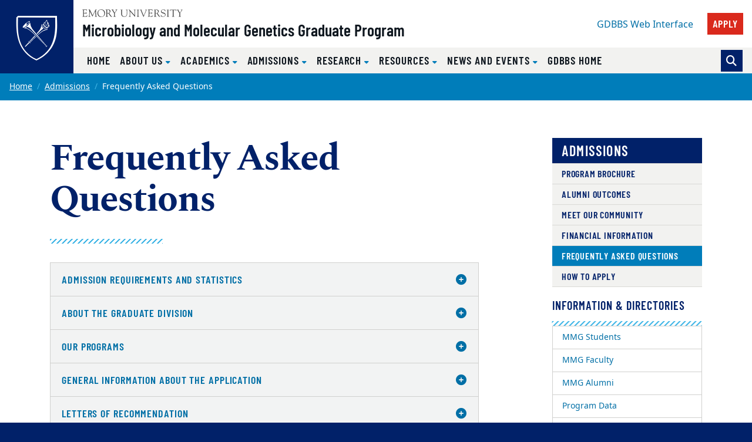

--- FILE ---
content_type: text/html; charset=UTF-8
request_url: https://biomed.emory.edu/PROGRAM_SITES/MMG/admissions/factsfaq.html
body_size: 18982
content:
<!DOCTYPE html><html xmlns="http://www.w3.org/1999/xhtml" lang="en" xml:lang="en"><!-- Level 0 --><head><!-- Level 10.10.00.00.00 --><!-- Standard Metadata --><meta content="text/html; charset=utf-8" http-equiv="Content-Type"/><meta content="en-us" http-equiv="Content-Language"/><meta content="IE=edge" http-equiv="X-UA-Compatible"/><meta content="width=device-width, initial-scale=1" name="viewport"/><meta content="Emory University" name="copyright"/><meta content="6bb590e60ae720981f0b3aa2609738c4" name="cms-id"/><meta content="" name="description"/><!-- Opengraph Metadata --><meta content="university" property="og:type"/><meta content="Frequently Asked Questions | Emory University | Atlanta GA" property="og:title"/><meta content="" property="og:description"/><meta content="https://biomed.emory.edu/PROGRAM_SITES/MMG/admissions/factsfaq.html" property="og:url"/><meta content="summary" property="twitter:card"/><meta content="Frequently Asked Questions | Emory University | Atlanta GA" property="twitter:title"/><meta content="" property="twitter:description"/><meta content="https://biomed.emory.edu/PROGRAM_SITES/MMG/admissions/factsfaq.html" property="twitter:url"/><!-- CMS --><meta content="6bb590e60ae720981f0b3aa2609738c4" name="cascade.id"/><meta content="https://cascade.emory.edu/entity/open.act?id=6bb590e60ae720981f0b3aa2609738c4&amp;type=page" name="cascade.open"/><link href="https://biomed.emory.edu/admissions/factsfaq.html" rel="canonical"/><title>Frequently Asked Questions | Emory GDBBS</title><!-- CSS INCLUDES -->

                                                        
                                                                        
                                
                        
                <link href="//template.emory.edu/shared-assets/css/standard-template-v3.css?raw=&amp;lastModified=1721653844420" rel="stylesheet"/>
            
                
        
    
        
                                                                        
                    <link href="https://use.fontawesome.com/releases/v6.7.2/css/all.css" rel="stylesheet"/>
                
        
    
        
                                                                                
                                
                        
                <link href="https://biomed.emory.edu/_includes/css/site.css?raw=&amp;lastModified=1748376511457" rel="stylesheet"/>
            
                
        
    
        
                                                                                
                                
                        
                <link href="../_includes/css/compiled.css?raw=&amp;lastModified=1622055498051" rel="stylesheet"/>
            
                
        
    
        
                        
        
        
        <!-- JS INCLUDES --><script src="https://code.jquery.com/jquery-3.3.1.min.js" type="text/javascript">/* */</script><script type="text/javascript">
(function(i,s,o,g,r,a,m){i['GoogleAnalyticsObject']=r;i[r]=i[r]||function(){
(i[r].q=i[r].q||[]).push(arguments)},i[r].l=1*new Date();a=s.createElement(o),
m=s.getElementsByTagName(o)[0];a.async=1;a.src=g;m.parentNode.insertBefore(a,m)
})(window,document,'script','//www.google-analytics.com/analytics.js','ga');
            ga('create', 'UA-1309783-1 ', 'emory.edu'  , {'name': 'globalEmory'}  );
    ga('globalEmory.send', 'pageview');
    
</script><!-- Global site tag (gtag.js) - Google Analytics --><script async="true" src="https://www.googletagmanager.com/gtag/js?id=G-YFS6142N7L"></script><script>
  window.dataLayer = window.dataLayer || [];
  function gtag(){dataLayer.push(arguments);}
  gtag('js', new Date());
  gtag('config', 'G-YFS6142N7L');
</script></head><body><!-- Level 20.00.00.00.00 --><header><div id="before-header"></div><div id="header"><div class="sr-only anchor-main skip-top" id="top">Top of page</div><a class="sr-only sr-only-focusable sr-only-focusable--skip" href="#main">Skip to main content</a><div class="header fixed-top header-standard" id="siteHeader"><nav aria-label="Main site navigation" class="navbar navbar-expand-lg"><a class="header-logo" href="https://biomed.emory.edu/"><img alt="Graduate Division of Biological and Biomedical Sciences at Emory University" class="header-logo__svg" src="https://template.emory.edu/sites/standard-BS4-template/public/_includes/images/eu-logo-shield.svg"/></a><!-- /.header-logo --><div class="header-sitename"><svg xmlns="http://www.w3.org/2000/svg" class="header-sitename__svg" viewBox="0 0 171 13" xmlns:xlink="http://www.w3.org/1999/xlink"><title>Emory University</title><defs><path d="M.016.044h170.818v12.94H.016" id="euLogoTextHz"/></defs><g fill="none" fill-rule="evenodd"><path d="M67.645 7.928c0 2.741 1.776 3.993 4.082 3.993 3.21 0 3.944-2.125 3.944-4.149V2.218c0-1.737-1.588-1.027-1.588-1.67 0-.086.12-.17.17-.17.667 0 1.333.06 1.997.06.324 0 .632-.06.94-.06.086 0 .222.084.222.186 0 .472-1.008.1-1.008 1.673v5.312c0 .841.205 5.075-4.763 5.075-4.49 0-5.342-2.52-5.342-5.16V1.687c0-1.006-1.387-.6-1.387-1.14 0-.117.291-.168.377-.168.445 0 .872.058 1.333.058.546 0 1.092-.058 1.621-.058.085 0 .547-.033.547.169 0 .47-1.145 0-1.145 1.225v6.155M80.646 3.759c0-3.568-2.07-2.574-2.07-3.208 0-.103.17-.172.257-.172.273 0 .53.058.802.058.258 0 .531-.058.788-.058.188 0 .342.275.444.394l8.162 9.112c.103.12.171.188.206.188.033 0 .051-.052.051-.188V2.713c0-2.247-1.9-1.596-1.9-2.162 0-.12.086-.172.188-.172.513 0 1.01.058 1.558.058.58 0 1.315-.058 1.724-.058.104 0 .172.052.172.155 0 .446-1.009.137-1.009 1.39v9.933c0 .498-.018.738-.155.738-.117 0-.289-.085-.646-.48l-7.36-8.31c-.034-.034-.24-.325-.36-.325-.069 0-.12.05-.12.394v7.007c0 1.54 1.506.941 1.506 1.404 0 .085-.017.222-.187.222-.412 0-.891-.058-1.728-.058-.597 0-1.486.058-1.606.058-.206 0-.222-.103-.222-.189 0-.598 1.505.155 1.505-2.242V3.759M94.172 1.853C94.155.603 92.788.944 92.788.568c0-.154.032-.19.17-.19.632 0 1.249.06 1.88.06.528 0 1.058-.06 1.588-.06.275 0 .327.036.327.173 0 .411-1.233.017-1.233 1.302v9.198c0 1.165 1.523.771 1.523 1.285 0 .12-.051.171-.342.171-.394 0-1.13-.058-1.863-.058-1.042 0-1.401.058-1.64.058-.308 0-.36-.085-.36-.257 0-.496 1.334.068 1.334-1.627v-8.77M99.466 1.709c-.427-1.031-1.317-.703-1.317-1.083 0-.157.085-.244.24-.244.53 0 1.059.054 1.571.054.463 0 1.112-.054 1.352-.054.103 0 .24.07.24.174.016.243-.702.261-.702.879 0 .239.086.513.155.669l2.991 7.064c.376.91.496 1.305.684 1.305.171 0 .222-.275.307-.48l2.975-7.358c.103-.257.309-.806.24-1.167 0-.79-1.095-.462-1.095-.86 0-.174.085-.226.256-.226.377 0 .753.054 1.13.054.82 0 1.077-.054 1.315-.054.188 0 .292.07.292.226 0 .38-.48-.052-.958 1.1l-4.258 10.102c-.187.428-.307.995-.563.995-.275 0-.478-.72-.633-1.08L99.466 1.708M128.063 6.304c1.199-.48 2.158-1.628 2.158-2.966 0-3.301-3.786-2.96-4.06-2.96-.89 0-1.865.06-2.855.06-.872 0-.787-.06-1.095-.06-.205 0-.342.103-.342.204 0 .579 1.47-.118 1.47 1.522v8.718c0 1.302-1.247 1.062-1.247 1.493 0 .104.068.19.171.19.65 0 1.3-.053 1.948-.053 1.42 0 1.814.052 1.968.052.137 0 .292.034.292-.137 0-.585-1.783-.052-1.783-1.528v-3.61c0-.171-.102-.48.445-.48 1.92 0 1.663-.051 2.279.907l1.903 2.996c.65.975 1.316 1.852 2.565 1.852.154 0 1.112 0 1.112-.207 0-.413-.838.225-2.07-1.662l-2.86-4.331zm-3.375-4.732c0-.668.36-.635.977-.635 1.679 0 3.274.703 3.274 2.795 0 2.126-1.646 2.435-2.384 2.435-.805 0-1.867.085-1.867-.24V1.572zM133.63 9.463c-.069-.343.017-.531.19-.531.244 0 .244.205.33.565.207.79 1.232 2.572 3.593 2.572 1.634 0 3.236-.907 3.236-2.706 0-3.306-6.971-1.456-6.971-5.927 0-2.176 1.824-3.23 3.803-3.23 2.082 0 2.65.626 2.891.626.155 0 .19-.19.36-.19.103 0 .187.052.205.242l.251 2.329c.018.137-.016.257-.185.257-.186 0-.303-.36-.354-.514C140.46 1.483 139.206.73 137.69.73c-1.358 0-2.805.651-2.805 2.227 0 3.22 6.973 1.336 6.973 6.064 0 1.44-1.001 3.602-4.908 3.602-1.272 0-2.824-.639-2.892-.947l-.429-2.212M145.097 1.853c-.017-1.25-1.385-.909-1.385-1.285 0-.154.034-.19.17-.19.632 0 1.249.06 1.88.06.528 0 1.06-.06 1.589-.06.274 0 .325.036.325.173 0 .411-1.232.017-1.232 1.302v9.198c0 1.165 1.522.771 1.522 1.285 0 .12-.05.171-.341.171-.394 0-1.13-.058-1.863-.058-1.041 0-1.4.058-1.64.058-.308 0-.359-.085-.359-.257 0-.496 1.334.068 1.334-1.627v-8.77M154.073 2.107c0-.119.069-.77-.172-.788h-2.79c-1.064 0-1.097.258-1.405 1.2-.052.17-.069.394-.29.394-.104 0-.173-.12-.173-.207l.188-1.66c.018-.205 0-.667.31-.667 1.335 0 2.654.058 4.86.058 3.093 0 4.665-.058 5.008-.058.398 0 .485.103.501.497l.087 1.368c.016.172.034.377-.19.377-.638 0 .292-1.302-1.458-1.302h-2.445c-.769 0-.684-.069-.684.839v8.738c0 1.44 1.385.874 1.385 1.406 0 .051.017.205-.154.205-.41 0-.889-.058-1.384-.058-1.912 0-2.238.058-2.342.058-.154 0-.206-.051-.206-.223 0-.41 1.354-.24 1.354-1.268V2.107M162.063 1.46c-.446-.736-1.283-.53-1.283-.822 0-.12.102-.257.223-.257.462 0 .786.056 1.95.056.564 0 1.026-.056 1.198-.056.12 0 .323.016.323.171 0 .292-.803.309-.803.805 0 .275.205.548.308.703l2.067 3.305c.137.206.24.308.341.308.086 0 .188-.12.326-.341l1.76-2.86c.12-.189.36-.48.36-.943 0-.84-1.283-.48-1.283-.891 0-.224.17-.257.359-.257.41 0 .839.056 1.25.056.495 0 .991-.056 1.487-.056.103 0 .188.12.188.206 0 .188-.29.257-.41.325-.461.274-.684.754-.958 1.182l-2.395 3.734c-.274.428-.41.513-.41.77v4.196c0 1.49 1.402 1.011 1.402 1.542 0 .154-.154.171-.394.171-.255 0-1.247-.058-1.879-.058-.768 0-1.384.058-1.538.058-.153 0-.256-.017-.256-.205 0-.48 1.317-.035 1.317-1.25V6.906c0-.326-.257-.668-.393-.874l-2.857-4.573" fill="#4A4A4A"/><g><mask fill="#fff" id="euLogoTextHz2"><use xlink:href="#euLogoTextHz"/></mask><path d="M114.343 5.28c0 .587-.036.587.647.587h1.843c1.768 0 1.315-1.378 1.718-1.378.134 0 .185.19.185.327 0 .602-.03 1.188-.03 1.738 0 .447.03.89.03 1.352 0 .154-.068.223-.185.223-.523 0 .05-1.505-1.376-1.505h-2.527c-.357 0-.305.29-.305.547v3.147c0 1.007-.138 1.42 1.295 1.42 3.935 0 4.516-1.763 4.739-1.763.12 0 .136.171.136.205 0 .616-.443 1.214-.853 1.657-.549.609-.924.575-1.668.575-1.295 0-2.593-.094-3.89-.059-.682.017-1.398.059-2.083.059-.154 0-.256-.034-.256-.169.034-.202.205-.17.752-.44.444-.204.48-.682.48-1.485V2.493c0-.774 0-1.6-.925-1.739-.135-.033-.512-.067-.512-.26 0-.138.102-.207.598-.207 3.226 0 4.113.053 4.831.053.341 0 1.902-.053 2.432-.053.138 0 .171.173.171.382 0 1.906-.24 2.044-.342 2.044-.41 0-.137-.823-.41-1.218-.438-.584-2.209-.48-2.892-.48-1.639 0-1.603-.069-1.603 1.08V5.28M32.074 13c3.98 0 6.74-2.597 6.74-6.621 0-3.703-2.795-6.335-6.436-6.335-3.66 0-6.543 2.704-6.543 6.424 0 3.774 2.366 6.532 6.239 6.532zM31.842.638c3.48 0 5.676 3.165 5.676 6.42 0 3.31-2.087 5.402-4.695 5.402-3.533 0-5.693-3.202-5.693-6.51 0-2.826 1.713-5.312 4.712-5.312zM45.834 6.214c1.215-.485 2.189-1.647 2.189-3.002 0-3.354-3.837-3.007-4.114-3.007-.903 0-1.888.07-2.885.07-.883 0-.796-.07-1.109-.07-.207 0-.345.105-.345.208 0 .592 1.489-.121 1.489 1.548v8.836c0 1.323-1.264 1.08-1.264 1.515 0 .105.069.192.173.192.657 0 1.314-.071 1.967-.071 1.435 0 1.834.071 1.99.071.14 0 .295.035.295-.14 0-.593-1.804-.052-1.804-1.549V7.144c0-.174-.103-.487.451-.487 1.944 0 1.683-.052 2.307.921l1.927 3.045c.66.992 1.337 1.881 2.6 1.881.154 0 1.527 0 1.527-.21 0-.417-1.251.227-2.497-1.688l-2.897-4.392zm-3.418-4.791c0-.678.364-.643.99-.643 1.699 0 3.313.71 3.313 2.83 0 2.154-1.665 2.467-2.412 2.467-.815 0-1.89.086-1.89-.243V1.423zM50.892 1.297c-.45-.747-1.297-.539-1.297-.834 0-.12.105-.26.225-.26.466 0 .796.074 1.972.074.57 0 1.038-.074 1.212-.074.12 0 .328.017.328.174 0 .295-.813.311-.813.816 0 .278.208.556.31.713l2.09 3.354c.137.208.24.312.343.312.086 0 .19-.121.328-.347l1.783-2.903c.121-.19.362-.486.362-.956 0-.851-1.298-.486-1.298-.903 0-.224.175-.26.364-.26.416 0 .848.074 1.263.074.502 0 1.004-.074 1.505-.074.104 0 .19.121.19.209 0 .19-.294.26-.414.329-.468.278-.692.765-.97 1.199l-2.422 3.79c-.276.433-.415.52-.415.78v4.258c0 1.513 1.42 1.026 1.42 1.564 0 .157-.157.175-.399.175-.26 0-1.262-.076-1.898-.076-.775 0-1.397.076-1.553.076-.157 0-.26-.018-.26-.21 0-.486 1.332-.034 1.332-1.267V6.824c0-.33-.259-.679-.398-.887l-2.89-4.64M23.859 10.918c.086 1.457 1.367.815 1.367 1.422 0 .173-.225.173-.415.173-.33 0-.935-.074-1.625-.074-.535 0-1.087.074-1.496.074-.156 0-.19-.086-.19-.156 0-.52 1.089-.139 1.073-1.422l-.473-6.73c0-.434-.087-.677-.192-.677-.121 0-.278.156-.45.52l-3.585 7.321c-.088.156-.365.867-.538.867-.173 0-.294-.382-.346-.503l-3.69-7.737c-.053-.139-.138-.19-.208-.19-.052 0-.104.087-.121.26l-.506 6.088c-.085 2.308 1.555 1.545 1.555 2.169 0 .174-.19.19-.433.19-.225 0-1.003-.074-1.513-.074-.899 0-1.194.074-1.53.074-.12 0-.172-.086-.172-.207 0-.592 1.107.121 1.228-1.686.208-2.833.415-4.675.415-6.518 0-4.083-1.342-3.11-1.342-3.701 0-.157.14-.192.295-.192.31 0 .621.076.951.076.311 0 .62-.076.926-.076.244 0 .278.296.364.487l4.134 8.829c.19.364.26.521.381.521.087 0 .26-.364.538-.938L22.391.8c.103-.19.24-.608.447-.59.172 0 .723.075.809.075.398 0 .554-.076.83-.076.105 0 .173.105.173.21 0 .556-1.383-.191-1.313 1.877l.522 8.622M2.811 5.288c0 .592-.034.592.657.592h1.865c1.793 0 1.331-1.393 1.742-1.393.137 0 .187.192.187.33 0 .61-.025 1.2-.025 1.75 0 .451.025.904.025 1.372 0 .157-.067.226-.187.226-.532 0 .051-1.529-1.396-1.529H3.122c-.362 0-.31.295-.31.557v3.196c0 1.026-.138 1.443 1.313 1.443 3.986 0 4.574-1.79 4.799-1.79.121 0 .138.174.138.21 0 .625-.45 1.233-.864 1.685-.555.632-.936.596-1.69.596-1.313 0-2.626-.106-3.937-.07-.688.017-1.412.07-2.104.07-.156 0-.259-.035-.259-.174.034-.211.207-.176.76-.457.451-.208.486-.696.486-1.513V2.47c0-.784 0-1.619-.935-1.759C.38.678 0 .643 0 .44 0 .303.103.233.606.233c3.26 0 4.158.072 4.883.072.345 0 1.93-.072 2.466-.072.138 0 .174.173.174.382 0 1.928-.243 2.066-.347 2.066-.416 0-.139-.833-.416-1.233-.444-.59-2.24-.486-2.931-.486-1.658 0-1.624-.07-1.624 1.095v3.231" fill="#4A4A4A" mask="url(#b)"/></g></g></svg><a class="header-sitename__title" href="/PROGRAM_SITES/MMG/">Microbiology and Molecular Genetics Graduate Program</a></div><!-- /.header-sitename --><!-- Mobile nav toggler --><button aria-controls="mainNav" aria-description="Toggle Navigation" aria-expanded="false" aria-label="Menu" class="navbar-toggler collapsed" data-target="#mainNav" data-toggle="collapse" type="button"><span>Menu</span></button><!-- Begin menus --><div class="collapse navbar-collapse main-nav" id="mainNav"><div class="header-menus"><div class="header-menus__top"><!-- Auxiliary navigation menu --><div class="header-nav-aux"><ul class="navbar-nav flex-lg-wrap" id="nav-aux"><li class="nav-item "><a class="nav-link mt-1" href="https://secure.gdbbs.emory.edu/updates/" target="_blank">
                                                    GDBBS Web Interface                                                                                                    </a></li><li class="nav-item ml-lg-3"><a class="nav-link btn btn-primary" href="apply.html" target="_self">
                                                                                        Apply                                        </a></li></ul></div><!-- /.header-nav-aux --></div><!-- /.header-menus__top --><!-- Main navigation menu --><div class="header-menus__bottom"><div class="header-nav-main"><ul class="navbar-nav" id="nav-main"><li class="nav-item "><a class="nav-link" href="https://biomed.emory.edu/PROGRAM_SITES/MMG/" target="_self">
                                            Home                                                                                    </a></li><li class="nav-item dropdown "><a aria-expanded="false" aria-haspopup="true" class="nav-link dropdown-toggle" data-toggle="dropdown" href="https://biomed.emory.edu/PROGRAM_SITES/MMG/about-us/" id="dropdown-f6596b5c-c294-4aa4-a742-db91e551e9cc" role="button" target="_self">
                                            About Us                                                                                    </a><div aria-labelledby="dropdown-f6596b5c-c294-4aa4-a742-db91e551e9cc" class="dropdown-menu"><a class="dropdown-item " href="https://biomed.emory.edu/PROGRAM_SITES/MMG/about-us/" target="_self">
                                                    Overview                                                </a><a class="dropdown-item " href="../about-us/leadership.html" target="_self">
                                                    Program Leadership                                                </a><a class="dropdown-item " href="../about-us/faculty-search.html" target="_self">
                                                    MMG Faculty                                                </a><a class="dropdown-item " href="../about-us/students.html" target="_self">
                                                    MMG Students                                                </a><a class="dropdown-item " href="../about-us/atlanta.html" target="_self">
                                                    Life in Atlanta                                                </a><a class="dropdown-item " href="../about-us/emory.html" target="_self">
                                                    Life at Emory                                                </a><a class="dropdown-item " href="../about-us/contact-us.html" target="_self">
                                                    Contact Us                                                </a></div></li><li class="nav-item dropdown "><a aria-expanded="false" aria-haspopup="true" class="nav-link dropdown-toggle" data-toggle="dropdown" href="https://biomed.emory.edu/PROGRAM_SITES/MMG/academics/" id="dropdown-e2ae8c90-40fa-4778-8f58-fc486b0d6887" role="button" target="_self">
                                            Academics                                                                                    </a><div aria-labelledby="dropdown-e2ae8c90-40fa-4778-8f58-fc486b0d6887" class="dropdown-menu"><a class="dropdown-item " href="https://biomed.emory.edu/PROGRAM_SITES/MMG/academics/" target="_self">
                                                    Program Organization                                                </a><a class="dropdown-item " href="../academics/program-curriculum.html" target="_self">
                                                    Program Curriculum                                                </a><a class="dropdown-item " href="../academics/training-in-teaching.html" target="_self">
                                                    Training in Teaching                                                </a><a class="dropdown-item " href="../academics/qualifying-exam.html" target="_self">
                                                    Qualifying Exam                                                </a></div></li><li class="nav-item dropdown "><a aria-expanded="false" aria-haspopup="true" class="nav-link dropdown-toggle" data-toggle="dropdown" href="https://biomed.emory.edu/PROGRAM_SITES/MMG/admissions/" id="dropdown-4622d72d-209b-445c-ae66-aae474160980" role="button" target="_self">
                                            Admissions                                                                                    </a><div aria-labelledby="dropdown-4622d72d-209b-445c-ae66-aae474160980" class="dropdown-menu"><a class="dropdown-item " href="https://biomed.emory.edu/PROGRAM_SITES/MMG/admissions/" target="_self">
                                                    Overview                                                </a><a class="dropdown-item " href="../_includes/documents/sections/admissions/mmg-program-brochure.pdf" target="_self">
                                                    Program Brochure                                                </a><a class="dropdown-item " href="https://www.gs.emory.edu/academics/data/phd.html" target="_blank">
                                                    Program Data                                                </a><a class="dropdown-item " href="alumni.html" target="_self">
                                                    Alumni Outcomes                                                </a><a class="dropdown-item " href="community.html" target="_self">
                                                    Meet Our Community                                                </a><a class="dropdown-item " href="financial.html" target="_self">
                                                    Financial Information                                                </a><a class="dropdown-item  active" href="factsfaq.html" target="_self">
                                                    Frequently Asked Questions                                                </a><a class="dropdown-item " href="apply.html" target="_self">
                                                    How to Apply                                                </a></div></li><li class="nav-item dropdown "><a aria-expanded="false" aria-haspopup="true" class="nav-link dropdown-toggle" data-toggle="dropdown" href="https://biomed.emory.edu/PROGRAM_SITES/MMG/research/" id="dropdown-b957bd1a-7ec5-43be-acf8-5c84ae3fe7be" role="button" target="_self">
                                            Research                                                                                    </a><div aria-labelledby="dropdown-b957bd1a-7ec5-43be-acf8-5c84ae3fe7be" class="dropdown-menu"><a class="dropdown-item " href="https://biomed.emory.edu/PROGRAM_SITES/MMG/research/" target="_self">
                                                    Overview                                                </a><a class="dropdown-item " href="../research/bacteriology.html" target="_self">
                                                    Bacteriology                                                </a><a class="dropdown-item " href="../research/virology.html" target="_self">
                                                    Virology                                                </a><a class="dropdown-item " href="../research/parasitology.html" target="_self">
                                                    Parasitology                                                </a><a class="dropdown-item " href="../research/links.html" target="_self">
                                                    Links to Core Facilities                                                </a><a class="dropdown-item " href="../research/research-cdc.html" target="_self">
                                                    CDC Collaboration                                                </a></div></li><li class="nav-item dropdown "><a aria-expanded="false" aria-haspopup="true" class="nav-link dropdown-toggle" data-toggle="dropdown" href="https://biomed.emory.edu/PROGRAM_SITES/MMG/resources/" id="dropdown-8e8adef7-2908-4e3a-94dc-8aa995c99f49" role="button" target="_self">
                                            Resources                                                                                    </a><div aria-labelledby="dropdown-8e8adef7-2908-4e3a-94dc-8aa995c99f49" class="dropdown-menu"><a class="dropdown-item " href="../resources/forms.html" target="_self">
                                                    Student Forms and Resources                                                </a><a class="dropdown-item " href="https://biomed.emory.edu/PROGRAM_SITES/MMG/resources/" target="_self">
                                                    Affiliate Resources                                                </a><a class="dropdown-item " href="https://biomed.emory.edu/resources/faculty/" target="_blank">
                                                    Current and Prospective Faculty                                                </a></div></li><li class="nav-item dropdown "><a aria-expanded="false" aria-haspopup="true" class="nav-link dropdown-toggle" data-toggle="dropdown" href="https://biomed.emory.edu/PROGRAM_SITES/MMG/news-events/" id="dropdown-ecf4dce0-5b97-4f3f-85e2-e7d42ab41428" role="button" target="_self">
                                            News and Events                                                                                    </a><div aria-labelledby="dropdown-ecf4dce0-5b97-4f3f-85e2-e7d42ab41428" class="dropdown-menu"><a class="dropdown-item " href="https://biomed.emory.edu/PROGRAM_SITES/MMG/news-events/" target="_self">
                                                    Newsroom                                                </a><a class="dropdown-item " href="../news-events/calendar.html" target="_self">
                                                    MMG Calendar                                                </a></div></li><li class="nav-item "><a class="nav-link" href="https://biomed.emory.edu/" target="_self">
                                            GDBBS Home                                                                                    </a></li></ul></div><!-- /.header-nav-main -->
                                            
                        
                                                                        <form action="https://biomed.emory.edu/PROGRAM_SITES/MMG/search.html" class="form-inline header-search" method="GET">
                        
                                            <input name="output" type="hidden" value="xml_no_dtd"/><input name="filter" type="hidden" value="0"/><input name="proxystylesheet" type="hidden" value="homepage"/><input name="site" type="hidden" value="default_collection"/><div class="input-group"><!-- Search toggle --><div class="input-group-append"><button aria-label="Toggle search" class="btn btn-primary header-search__toggle d-none" id="search-toggle" title="Toggle search" type="button"></button></div><!-- Search input box --><input aria-label="Enter keywords" class="form-control header-search__input" id="search-input" name="q" placeholder="Enter keywords..." type="text"/><!-- Search submit --><div class="input-group-append"><input aria-label="Submit search query" class="btn btn-secondary header-search__submit" id="search-submit" name="search" type="submit" value="Search"/></div></div><!-- /.input-group -->
                                            
                        
                        </form>
                        
                                        <!-- /.header-search --></div><!-- /.header-menus__bottom --></div><!-- /.header-menus --></div><!-- /.navbar-collapse --></nav><!-- /.navbar --></div><!-- /#siteHeader --><div class="sr-only" id="main">Main content</div></div><div id="after-header"></div></header><main><div class="main-content"><nav aria-label="Current page breadcrumb navigation"><ol class="breadcrumb"><li class="breadcrumb-item"><a href="/PROGRAM_SITES/MMG/">Home</a></li><li class="breadcrumb-item"><a href="/PROGRAM_SITES/MMG/admissions/">Admissions</a></li><li aria-current="page" class="active breadcrumb-item"><span>Frequently Asked Questions</span></li></ol></nav><section aria-labelledby="sidebarPage" class="section"><div class="container"><div class="row"><div class="col-md-8"><h1 id="sidebarPage">Frequently Asked Questions</h1><hr class="divider-ornamental"/><!-- SHORT CODES --><div class="wysiwyg"><div class="imported-block " style="width:auto"><span class="anchor" id="anchor-frequently-asked-questions"><div aria-label="Frequently Asked Questions " class="accordion" data-label="Frequently Asked Questions " id="accordion-f6a71822-676f-4d36-a216-d1d6f01d8274"><div class="card"><div class="card-header" id="main-8f799b41-afca-4ca8-844c-988033bb65bc-1"><h2 class="mb-0 h3 mw-100"><button aria-controls="collapse-dbf3e19a-3b21-4fe3-beb2-c20b8404a9ce-1" class="accordion__toggle btn btn-block text-left" data-target="#collapse-dbf3e19a-3b21-4fe3-beb2-c20b8404a9ce-1" data-toggle="collapse">
                                    Admission Requirements and Statistics                                 </button></h2></div><!-- .card-header --><div aria-labelledby="main-8f799b41-afca-4ca8-844c-988033bb65bc-1" class="collapse  w-100" data-parent="#accordion-f6a71822-676f-4d36-a216-d1d6f01d8274" id="collapse-dbf3e19a-3b21-4fe3-beb2-c20b8404a9ce-1"><div class="card-body"><p><strong>What are the general admissions requirements?</strong></p><ul class="list-unordered"><li>A strong undergraduate background in the physical, biological, or behavioral sciences.</li><li>A cumulative average of B+ or better in major science courses.</li><li>High motivation for a career in biological or biomedical research.</li><li>Strong letters of recommendation (three (3) are required).</li><li>Prior research experience is highly valued.</li><li>A thoughtfully written Statement of Purpose that includes information on why you want to attend graduate school, any research interests you may have, and details on any prior research experience, including the extent to which you were intellectually and independently involved in your research project.</li><li>GRE scores are not required and there is no field to enter this information in the application.</li><li>International applicants whose native language is not English must also complete the Test of English as a Foreign Language (TOEFL), or the International English Language Testing System (IELTS). For these exams, scores must be no more than two (2) years old from the date of the application.</li></ul><p><strong>What do admissions committees consider during the review process?</strong></p><ul class="list-unordered"><li>Admissions committees consider prior research experience to be the most important factor in the application review process, followed in order by letters of recommendation from research mentors, transcripts and GPA, other relevant letters of recommendation if any, and honors and/or leadership positions.</li></ul><p><strong>What are the admissions statistics?</strong></p><ul class="list-unordered"><li>Around 12% of the applicant pool is offered admission and approximately 40-50% enroll. (The Graduate Division typically enrolls about 70 students each year.)</li></ul><p><strong>How long does it take to complete the program?</strong></p><ul class="list-unordered"><li>It takes approximately 6 years to complete the PhD, but the time to degree can vary among the different programs. The Laney Graduate School lists program statistics for each of their programs. The Graduate Division of Biological and Biomedical Sciences and <a href="https://gs.emory.edu/academics/data/phd.html" rel="noopener" target="_blank">our eight programs</a> are listed individually.</li></ul><p><strong>What is the average GPA for a Biological and Biomedical Science applicant?</strong></p><ul class="list-unordered"><li>Students offered admission typically have cumulative GPAs that range from around 3.0 to 4.0, and the average GPA for the incoming class is historically around 3.5.</li></ul></div><!-- .card-body --></div><!-- .collapse --></div><!-- .card --><div class="card"><div class="card-header" id="main-8f799b41-afca-4ca8-844c-988033bb65bc-2"><h2 class="mb-0 h3 mw-100"><button aria-controls="collapse-dbf3e19a-3b21-4fe3-beb2-c20b8404a9ce-2" class="accordion__toggle btn btn-block text-left" data-target="#collapse-dbf3e19a-3b21-4fe3-beb2-c20b8404a9ce-2" data-toggle="collapse">
                                    About the Graduate Division                                 </button></h2></div><!-- .card-header --><div aria-labelledby="main-8f799b41-afca-4ca8-844c-988033bb65bc-2" class="collapse  w-100" data-parent="#accordion-f6a71822-676f-4d36-a216-d1d6f01d8274" id="collapse-dbf3e19a-3b21-4fe3-beb2-c20b8404a9ce-2"><div class="card-body"><p><strong>Do you enroll for the MS degree?</strong></p><ul class="list-unordered"><li>All GDBBS programs lead to the PhD degree. There are no master's degree programs offered by the GDBBS.</li></ul><p><strong>When are interviews held?</strong></p><ul class="list-unordered"><li>Program interviews are usually held in late January through late February by invitation of the Program to which the student has applied. Interview travel expenses are paid by the Division for domestic applicants. Please see Section 9 - International Students for how international interviews are handled.</li></ul><p><strong>How does the interview process work?</strong></p><ul class="list-unordered"><li>All of our programs invite students to campus and pay the expenses if the applicant is invited to interview. We do not pay for applicants to visit outside of the interview process. If you will be in the Atlanta area and would like to visit on your own we can try to customize a visit for you, but we would need at least 2 weeks' notice, along with a list of who you would like to meet. Faculty are generally not available during the busy admissions season, which is typically from December through February.</li></ul><p><strong>Can you review my material before I submit my application?</strong></p><ul class="list-unordered"><li>Our office does not evaluate material for prospective applicants. Each program has an admissions committee that will review the applications that are submitted to their program.</li></ul><p><strong>Do I need to have received an MS degree prior to applying?</strong></p><ul class="list-unordered"><li>The minimum requirement to enroll is receipt of a bachelor's degree.</li></ul><p><strong>Can I start in the spring?</strong></p><ul class="list-unordered"><li>No, all students start in the fall semester.</li></ul><p><strong>Do I need to contact professors before I apply?</strong></p><ul class="list-unordered"><li>You do not need to contact faculty since all students perform three rotations prior to affiliating with a faculty member. You do not need to know whom you want to work with prior to applying, but if you are interested in certain professors you can list that information in your statement of purpose.</li></ul><p><strong>Are applicants required to have previous research experience?</strong></p><ul class="list-unordered"><li>Research experience is highly desired by the admissions committees. Research experiences can vary greatly by applicant and could range from summer experiences, to work done at your degree institution, to work performed as an employee after graduation. Research, where you are more intellectually and independently involved, are stronger experiences.</li></ul><p><strong>What level of financial support do you provide?</strong></p><ul class="list-unordered"><li>All students who are accepted and enroll receive a competitive stipend, tuition scholarship, and health insurance. For the 2025-2026 academic year the stipend for students in GDBBS programs is $42,000.</li></ul><p><strong>Are teaching or laboratory assistantships required for receipt of financial aid?</strong></p><ul class="list-unordered"><li>No, however, all students are required to serve as a teaching assistant for one semester, usually during their second year. This is an educational requirement of the Laney Graduate School. The primary purpose of the teaching experience is to aid students in strengthening their organization and communication skills.</li></ul><p><strong>What happens if I receive an external fellowship?</strong></p><ul class="list-unordered"><li>Students who apply for and are awarded an external fellowship that provides at least 75% of their stipend will receive a $2,000 supplement to their stipend for the length of the award.</li></ul><p><strong>How does the cost of living compare at Emory?</strong></p><ul class="list-unordered"><li>The cost of living in suburban Atlanta compares very favorably to other university cities, and only in rare instances is the cost of living in the Emory area higher than that of comparable universities.</li></ul></div><!-- .card-body --></div><!-- .collapse --></div><!-- .card --><div class="card"><div class="card-header" id="main-8f799b41-afca-4ca8-844c-988033bb65bc-3"><h2 class="mb-0 h3 mw-100"><button aria-controls="collapse-dbf3e19a-3b21-4fe3-beb2-c20b8404a9ce-3" class="accordion__toggle btn btn-block text-left" data-target="#collapse-dbf3e19a-3b21-4fe3-beb2-c20b8404a9ce-3" data-toggle="collapse">
                                    Our Programs                                 </button></h2></div><!-- .card-header --><div aria-labelledby="main-8f799b41-afca-4ca8-844c-988033bb65bc-3" class="collapse  w-100" data-parent="#accordion-f6a71822-676f-4d36-a216-d1d6f01d8274" id="collapse-dbf3e19a-3b21-4fe3-beb2-c20b8404a9ce-3"><div class="card-body"><p><strong>Is this an umbrella program?</strong></p><ul class="list-unordered"><li>All of our graduate programs are interdepartmental and are centered on broad approaches to modern biological sciences. GDBBS is not departmental based and not an umbrella program. Applicants apply to and are accepted by a specific program that fits their broad interests. Students work with faculty from many different departments, which provides a truly interdisciplinary training experience. Most students graduate from the program to which they are admitted, but for those whose research interests change, the GDBBS provides the flexibility by allowing the student to change programs after the first year, or work with another GDBBS faculty member in a different program. This provides the flexibility of an umbrella program while giving the student better mentoring of program-based admissions.</li></ul><p><strong><span>Can I apply to more than one program?</span></strong></p><ul class="list-unordered"><li><span>You may apply to more than one program by submitting complete applications for each program, including letters of recommendation.</span></li></ul><p><strong>Can I transfer credits from another program?</strong></p><ul class="list-unordered"><li>Transfer of Ph.D. credits is entirely up to the program to which you are admitted and typically occurs around the time of matriculation. The program will review your transcript and if there are any courses that are similar to any of the courses in the curriculum, then they may consider transferring those credits if you are accepted into the program.</li></ul></div><!-- .card-body --></div><!-- .collapse --></div><!-- .card --><div class="card"><div class="card-header" id="main-8f799b41-afca-4ca8-844c-988033bb65bc-4"><h2 class="mb-0 h3 mw-100"><button aria-controls="collapse-dbf3e19a-3b21-4fe3-beb2-c20b8404a9ce-4" class="accordion__toggle btn btn-block text-left" data-target="#collapse-dbf3e19a-3b21-4fe3-beb2-c20b8404a9ce-4" data-toggle="collapse">
                                    General Information About the Application                                 </button></h2></div><!-- .card-header --><div aria-labelledby="main-8f799b41-afca-4ca8-844c-988033bb65bc-4" class="collapse  w-100" data-parent="#accordion-f6a71822-676f-4d36-a216-d1d6f01d8274" id="collapse-dbf3e19a-3b21-4fe3-beb2-c20b8404a9ce-4"><div class="card-body"><p><strong>When is the application available?</strong></p><ul class="list-unordered"><li>Our online application should be available by early September each year. The deadline date for submission is 11:59 p.m. Pacific Standard Time on December 1st.</li></ul><p><strong>Do you offer application fee waivers?</strong></p><ul class="list-unordered"><li>The Laney Graduate School offers two general types of fee waivers: 1) based on participation in certain graduate study preparation programs, and 2) for financial need. Information can be found at on the <a href="https://www.gs.emory.edu/admissions/application.html" rel="noopener" target="_blank">Admissions Application page</a> under the "Application Fee" section.</li></ul><p><strong>What do admissions committees consider during the review process?</strong></p><ul class="list-unordered"><li>Admissions committees consider prior research experience to be the most important factor in the application review process, followed in order by letters of recommendation from research mentors, transcripts and GPA, other relevant letters of recommendation if any, and honors and/or leadership positions.</li></ul><strong>What information should I provide in my Statement of Purpose?</strong><ul class="list-unordered"><li>The Statement of Purpose provides an opportunity for you to convey to the admissions committee how your academic and research experiences have motivated and prepared you for doctoral studies in the biosciences. You should express why you have chosen your particular field of interest, discuss your tentative plans for graduate research, as well as your proposed career plans. Describe your involvement in relevant advanced courses and research projects, and describe the extent to which you were intellectually and independently involved in your research. It is helpful to include a resume and cite any publications that resulted in whole or in part by your work. Keep in mind that this is not a test of your creative writing skills. Statements should contain substantive, applicable information that will assist the admissions committee in determining whether or not you are well-suited for doctoral study. Committees will be searching for students who demonstrate a firm commitment to research and who express a genuine interest in the proposed field of scientific study. There are no word or page limits, however, we recommend that the statement of purpose be no longer than two pages double-spaced. This is only a recommendation, and your statement of purpose can be longer, if needed.</li></ul><p><strong>How many letters of recommendation are required?</strong></p><ul class="list-unordered"><li>Three letters of recommendation are required for your application to be complete. There is space on the application to enter an optional fourth letter.</li></ul><p><strong>When are letters of recommendation due?</strong></p><ul class="list-unordered"><li>Letters of recommendation are a very important part of your application. It is highly recommended that you complete this section of the application as early as possible so that you can give your letter writers as much time as possible to complete and submit their letter of recommendation. If you wait to complete this section until shortly before you submit your application the admissions committee may not receive the letters of recommendation in time to consider them during their review process, which would place your application at a disadvantage. The deadline to receive the letters of recommendation is December 1.</li></ul><p><strong>GRE scores are not required, but can I still submit GRE scores with my application?</strong></p><ul class="list-unordered"><li>GRE scores are not required by any of the Programs in the Graduate Division of Biological and Biomedical Sciences, and, therefore, will not be considered during the admissions process.</li></ul><p><strong>Can application material arrive after the deadline date?</strong></p><ul class="list-unordered"><li>All material is supposed to arrive by the December 1 deadline date. We will continue to accept application material after the deadline date, however, after December 1 the programs will be actively reviewing applications and making decisions and the later support material arrives the more of a negative impact it will have on your application.</li></ul><p><strong>Can I send material by mail?</strong></p><ul class="list-unordered"><li>We specifically ask that applicants not send us any material in the mail. The rare exception can be made for letters of recommendation, but only when the letter writer cannot use the online system to submit the letter or the applicant is sending letters by mail using Interfolio. There is a processing delay when letters are received outside of the online system.</li></ul><p><strong>Who do I contact if I need help with the application?</strong></p><ul class="list-unordered"><li>If you need additional assistance, please email&#160;<a href="mailto:lgsadmissions@emory.edu">lgsadmissions@emory.edu</a>.</li></ul></div><!-- .card-body --></div><!-- .collapse --></div><!-- .card --><div class="card"><div class="card-header" id="main-8f799b41-afca-4ca8-844c-988033bb65bc-5"><h2 class="mb-0 h3 mw-100"><button aria-controls="collapse-dbf3e19a-3b21-4fe3-beb2-c20b8404a9ce-5" class="accordion__toggle btn btn-block text-left" data-target="#collapse-dbf3e19a-3b21-4fe3-beb2-c20b8404a9ce-5" data-toggle="collapse">
                                    Letters of Recommendation                                 </button></h2></div><!-- .card-header --><div aria-labelledby="main-8f799b41-afca-4ca8-844c-988033bb65bc-5" class="collapse  w-100" data-parent="#accordion-f6a71822-676f-4d36-a216-d1d6f01d8274" id="collapse-dbf3e19a-3b21-4fe3-beb2-c20b8404a9ce-5"><div class="card-body"><p><strong>How many letters of recommendation are required?</strong></p><ul class="list-unordered"><li>Three letters of recommendation are required for your application to be complete. There is space on the application to enter an optional fourth letter.</li></ul><p><strong>Can I submit a paper letter of recommendation?</strong></p><ul class="list-unordered"><li>Unless the faculty member is unable to use a computer to complete the recommendation process we strongly recommend asking them to use the online recommendation system. The online application is set up so that all of the material can be submitted online. The online system is set up in such a way that the processing of the paper recommendation letter will cause a delay in the processing of your application, as it will have to be handled as a separate form rather than as part of the whole application (any online recommendations received are automatically bundled with the rest of your application file).</li></ul><p><strong>How can I send a reminder to a recommender?</strong></p><ul class="list-unordered"><li><span>Using the online system, applicants can send</span> an email to their recommenders, delete a recommender and add a different one, or add a fourth recommender. We must receive three letters of recommendation for your application to be complete.</li></ul><p><strong>How do I submit a letter of recommendation using Interfolio?</strong></p><ul class="list-unordered"><li>In some cases Interfolio has uploaded the recommendations, and in such cases they provided the applicant with the email address that they should use in the application. If Interfolio does not provide an email address, then you can send the letters to Kathy Smith at <a href="mailto:kathy.smith@emory.edu" rel="noopener" target="_blank">kathy.smith@emory.edu</a> or by mail.</li></ul></div><!-- .card-body --></div><!-- .collapse --></div><!-- .card --><div class="card"><div class="card-header" id="main-8f799b41-afca-4ca8-844c-988033bb65bc-6"><h2 class="mb-0 h3 mw-100"><button aria-controls="collapse-dbf3e19a-3b21-4fe3-beb2-c20b8404a9ce-6" class="accordion__toggle btn btn-block text-left" data-target="#collapse-dbf3e19a-3b21-4fe3-beb2-c20b8404a9ce-6" data-toggle="collapse">
                                    Transcripts                                 </button></h2></div><!-- .card-header --><div aria-labelledby="main-8f799b41-afca-4ca8-844c-988033bb65bc-6" class="collapse  w-100" data-parent="#accordion-f6a71822-676f-4d36-a216-d1d6f01d8274" id="collapse-dbf3e19a-3b21-4fe3-beb2-c20b8404a9ce-6"><div class="card-body"><p><strong>How do I enter my GPA?</strong></p><ul class="list-unordered"><li>The application asks for you to enter your GPA and GPA scale. There is no need to translate your GPA to a 4.0 scale. If your school does not provide a GPA, as is the case in a few schools, enter a GPA of 0.0 and a scale of 0.0, and this will let us know that your school does not assign GPAs.</li></ul><p><strong>How should I provide my unofficial transcripts for the application?</strong></p><ul class="list-unordered"><li>The preferred method is for you to get an official copy of your transcript from the Registrar's office, scan it as a single PDF, then upload it to your application. However, if the unofficial transcript that you can print from your school's student information system is organized and easy to read then it will be acceptable to use the copy printed from the web. In our experience, some of the copies printed from student web interfaces are very difficult to read, and hence we prefer copies from the Registrar's office.</li></ul><p><strong>I uploaded my transcripts to my application. Do I need to send official transcripts as well?</strong></p><ul class="list-unordered"><li>The admissions committee uses the unofficial transcripts that applicants upload as part of their application during their review process. Only students who are accepted and enroll need to provide official degree granting transcripts, and we specifically ask that applicants not send us material in the mail.</li></ul><p><strong>Are there special instructions for submitting international transcripts?</strong></p><ul class="list-unordered"><li>Degrees and transcripts from international institutions often differ from those in the United States. We recommend that applicants with degrees from international universities submit a course-by-course educational credential evaluation of each international transcript so that the Emory admissions committee will fully understand your educational background and academic preparation.<br/><br/></li><li>Course-by-course evaluations help the faculty who review applications compare the education at an international institution to a similar education at a U.S. university. Among other things, evaluations show course titles along with grades and credit hours translated into U.S. equivalents. Since university credit and grading systems vary a great deal across the world, these documents help ensure that international credentials are assessed appropriately.<br/><br/></li><li>We do not require that you submit credential evaluations. Your application will be considered complete as long as it contains transcripts, with translations as needed.<br/><br/></li><li>If you decide to submit a credential evaluation, please keep the following in mind:
<ul class="list-unordered"><li>The process of requesting and receiving credential evaluations adds time to your application preparation.&#160;<strong>Be sure to start early, so all your materials will arrive with your application by the application deadline.</strong></li><li>We accept credential evaluations from <a href="https://www.ece.org/" rel="noopener" target="_blank">Educational Credential Evaluators</a>, <a href="https://www.edperspective.org/index.php" rel="noopener" target="_blank">Educational Perspectives</a>, and <a href="https://www.wes.org/" rel="noopener" target="_blank">World Education Services</a>.</li><li>Reports from Educational Perspectives can be requested and attached to your application in our application form, through a service called CertiFile. If you choose to do this, the application will guide you through the steps the process is explained in the Education section of our application if you enter information for an international institution. Note that an evaluation you request through our application will be yours to use for other applications as well.</li><li>Reports from Educational Credential Evaluations or World Education Services can be attached to your application through the transcript upload field associated with the educational institution you enter information about. If you upload the credential evaluation(s) yourself, remember to include with the evaluation report the transcript that was evaluated, along with the translation if appropriate, all in one file.</li></ul></li></ul></div><!-- .card-body --></div><!-- .collapse --></div><!-- .card --><div class="card"><div class="card-header" id="main-8f799b41-afca-4ca8-844c-988033bb65bc-7"><h2 class="mb-0 h3 mw-100"><button aria-controls="collapse-dbf3e19a-3b21-4fe3-beb2-c20b8404a9ce-7" class="accordion__toggle btn btn-block text-left" data-target="#collapse-dbf3e19a-3b21-4fe3-beb2-c20b8404a9ce-7" data-toggle="collapse">
                                    Uploading Documents in the Application                                 </button></h2></div><!-- .card-header --><div aria-labelledby="main-8f799b41-afca-4ca8-844c-988033bb65bc-7" class="collapse  w-100" data-parent="#accordion-f6a71822-676f-4d36-a216-d1d6f01d8274" id="collapse-dbf3e19a-3b21-4fe3-beb2-c20b8404a9ce-7"><div class="card-body"><p><strong>How do I upload transcripts that are more than one page?</strong></p><ul class="list-unordered"><li>Transcripts need to be uploaded as one complete file, so applicants will need to combine all of the pages into one file before uploading.</li></ul><p><strong>Do I need to provide transcripts for all of the schools I attended?</strong></p><ul class="list-unordered"><li>If you attended a school and had your course(s) transferred to your degree institution and that transcript lists the course, grade, and credit hours you do not need to submit a separate transcript. If you list that school as a separate entry the application system will require that you upload a transcript.</li></ul><p><strong>Can I submit updated versions of application material (e.g., CV, statement of purpose, transcripts)?</strong></p><ul class="list-unordered"><li>We are unable to respond to students requests to upload different material to their application. Our office does not remove or add any document to your application once it has been submitted, so please take care to upload the correct documents before you submit your application.</li></ul></div><!-- .card-body --></div><!-- .collapse --></div><!-- .card --><div class="card"><div class="card-header" id="main-8f799b41-afca-4ca8-844c-988033bb65bc-8"><h2 class="mb-0 h3 mw-100"><button aria-controls="collapse-dbf3e19a-3b21-4fe3-beb2-c20b8404a9ce-8" class="accordion__toggle btn btn-block text-left" data-target="#collapse-dbf3e19a-3b21-4fe3-beb2-c20b8404a9ce-8" data-toggle="collapse">
                                    Checking the Status of Your Application                                 </button></h2></div><!-- .card-header --><div aria-labelledby="main-8f799b41-afca-4ca8-844c-988033bb65bc-8" class="collapse  w-100" data-parent="#accordion-f6a71822-676f-4d36-a216-d1d6f01d8274" id="collapse-dbf3e19a-3b21-4fe3-beb2-c20b8404a9ce-8"><div class="card-body"><p><strong>Is there a section where I can see what is missing in my application?</strong></p><ul class="list-unordered"><li>The online application is set up so that all required material must be completed/uploaded before the applicant can submit the application. The two exceptions are the official scores (the admissions committee will start the review process with your unofficial scores) and the letters of recommendation (which you can track in the activity center in CollegeNET).</li></ul><p><strong>How do I find out the status of my application?</strong></p><ul class="list-unordered"><li>Once the program has made a final decision on your application you will be notified. We do not post decisions online, and each applicant will receive an email with the final status of their application once that decision has been made. All decisions are finalized by April 15th.</li></ul><p><strong>How do I find out if all of the interview invitations have been extended?</strong></p><ul class="list-unordered"><li>The programs handle their own review process. The admissions committee starts reviewing applications shortly after the December 1 deadline date and then start to extend interview invitations. Each program will also typically maintain a healthy waitlist and programs will sometimes extend additional interview invitations later in the process. Each applicant will receive an email with the final decision that was made on their application, and until you receive that email your application is still under consideration.</li></ul></div><!-- .card-body --></div><!-- .collapse --></div><!-- .card --><div class="card"><div class="card-header" id="main-8f799b41-afca-4ca8-844c-988033bb65bc-9"><h2 class="mb-0 h3 mw-100"><button aria-controls="collapse-dbf3e19a-3b21-4fe3-beb2-c20b8404a9ce-9" class="accordion__toggle btn btn-block text-left" data-target="#collapse-dbf3e19a-3b21-4fe3-beb2-c20b8404a9ce-9" data-toggle="collapse">
                                    International Students                                 </button></h2></div><!-- .card-header --><div aria-labelledby="main-8f799b41-afca-4ca8-844c-988033bb65bc-9" class="collapse  w-100" data-parent="#accordion-f6a71822-676f-4d36-a216-d1d6f01d8274" id="collapse-dbf3e19a-3b21-4fe3-beb2-c20b8404a9ce-9"><div class="card-body"><p><strong>Are international students with a bachelor's degree eligible to apply for this program?</strong></p><ul class="list-unordered"><li>All applicants who are offered admission and enroll must have received a minimum of a bachelor's degree prior to matriculation in one of our PhD Programs.</li></ul><p><strong>Do international students who are admitted to the program receive the same financial support as U.S. citizens?</strong></p><ul class="list-unordered"><li>We provide financial support, including a tuition scholarship, health insurance and stipend ($38,404 for the 2024-2025 academic year) to all students who accept our offer of admission and enroll.</li></ul><p><strong>Do you offer application fee waivers for international applicants?</strong></p><ul class="list-unordered"><li>The Laney Graduate School offers fee waivers based on financial need. Information can be found on the <a href="https://www.gs.emory.edu/admissions/application.html" rel="noopener" target="_blank">Admissions-Application</a> page under the "Application Fee Waivers" section.</li></ul><p><strong>How many international students apply and are accepted?</strong></p><ul class="list-unordered"><li>In a typical admissions cycle about 35% of the applications are from international students. Around 11% of the entering class is international.</li></ul><p><strong>Can the TOEFL requirement be waived?</strong></p><ul class="list-unordered"><li><p>The TOEFL exam is waived if the applicant will receive a BS or MS degree from an institution where English is the language of instruction. There is a slight distinction:</p><ol class="list-ordered"><li>If you will be receiving your BS or MS degree from a US institution (or another English-speaking country), then the TOEFL is automatically waived and no documentation is required.</li><li>If you received your education outside of the US but from an institution where English is the language of instruction, we will waive the TOEFL requirement. In such cases, the applicant has to send Kathy Smith (<a href="mailto:Kathy.Smith@emory.edu" rel="noopener" target="_blank">Kathy.Smith@emory.edu</a>) an email stating that their school's language of instruction is English.</li></ol></li><li><p><strong>NOTE: </strong>The IELTS can substitute for the TOEFL exam.</p></li></ul><p><strong>How are interviews usually organized for international students?</strong></p><ul class="list-unordered"><li>This varies by program and can typically be handled 1) via Skype; 2) the program may pay a portion of the applicant's international airfare to Atlanta; or 3) the program may pay the applicant's airfare from a location in the United States to Atlanta (and the applicant pays the costs to the United States).</li></ul><p><strong>Is there a minimum score for the TOEFL exam?</strong></p><ul class="list-unordered"><li>We have no set minimums and the admissions committee considers all aspects of application when making their decision. The recommended score is 100, and admitted applicants usually have a wide range of scores.</li></ul><p><strong>Are there special instructions for submitting international transcripts?</strong></p><ul class="list-unordered"><li>Degrees and transcripts from international institutions often differ from those in the United States. We recommend that applicants with degrees from international universities submit a course-by-course educational credential evaluation of each international transcript so that the Emory admissions committee will fully understand your educational background and academic preparation.<br/><br/></li><li>Course-by-course evaluations help the faculty who review applications compare the education at an international institution to a similar education at a U.S. university. Among other things, evaluations show course titles along with grades and credit hours translated into U.S. equivalents. Since university credit and grading systems vary a great deal across the world, these documents help ensure that international credentials are assessed appropriately.<br/><br/></li><li>We do not require that you submit credential evaluations. Your application will be considered complete as long as it contains transcripts, with translations as needed.<br/><br/></li><li>If you decide to submit a credential evaluation, please keep the following in mind:
<ul class="list-unordered"><li>The process of requesting and receiving credential evaluations adds time to your application preparation.&#160;<strong>Be sure to start early, so all your materials will arrive with your application by the application deadline.</strong></li><li><span>We accept credential evaluations from any evaluator affiliated with </span><a contenteditable="false" href="https://nam11.safelinks.protection.outlook.com/?url=https%3A%2F%2Fwww.naces.org%2Fmembers&amp;data=05%7C02%7Cmaureen.thomas%40emory.edu%7C8d983df4d511449245ac08dd1f6f675a%7Ce004fb9cb0a4424fbcd0322606d5df38%7C0%7C0%7C638701285507383991%7CUnknown%7CTWFpbGZsb3d8eyJFbXB0eU1hcGkiOnRydWUsIlYiOiIwLjAuMDAwMCIsIlAiOiJXaW4zMiIsIkFOIjoiTWFpbCIsIldUIjoyfQ%3D%3D%7C0%7C%7C%7C&amp;sdata=AJkLOo9tZUzovMz05GBhH1cyhbmBbjwZj%2BYCvksBGWQ%3D&amp;reserved=0" originalsrc="https://www.naces.org/members" rel="noopener" shash="XhvCjxVLD1DTYAPLQSd/fOZU2ZmCNEFMS+MuNPKx3JH4x6Rg4pM848Ra0dw3i7Ed90VafK7YY1wA3CSCGxbsiL2jDOvRRbL9acRicChZEqKU5NAHgpHobKgdJjGP6DpVDS9GC0xoZSdnH9cJoiDarwKaS8ahkJptGynn9yj30yo=" target="_blank" title="https://nam11.safelinks.protection.outlook.com/?url=https%3A%2F%2Fwww.naces.org%2Fmembers&amp;data=05%7C02%7Cmaureen.thomas%40emory.edu%7C8d983df4d511449245ac08dd1f6f675a%7Ce004fb9cb0a4424fbcd0322606d5df38%7C0%7C0%7C638701285507383991%7CUnknown%7CTWFpbGZsb3d8eyJFbXB0eU1hcGkiOnRydWUsIlYiOiIwLjAuMDAwMCIsIlAiOiJXaW4zMiIsIkFOIjoiTWFpbCIsIldUIjoyfQ%3D%3D%7C0%7C%7C%7C&amp;sdata=AJkLOo9tZUzovMz05GBhH1cyhbmBbjwZj%2BYCvksBGWQ%3D&amp;reserved=0">NACES, The National Association of Credential Evaluation Services</a><span>.&#160; The most common ones are&#160;</span><a contenteditable="false" href="https://nam11.safelinks.protection.outlook.com/?url=https%3A%2F%2Fwww.wes.org%2F&amp;data=05%7C02%7Cmaureen.thomas%40emory.edu%7C8d983df4d511449245ac08dd1f6f675a%7Ce004fb9cb0a4424fbcd0322606d5df38%7C0%7C0%7C638701285507404350%7CUnknown%7CTWFpbGZsb3d8eyJFbXB0eU1hcGkiOnRydWUsIlYiOiIwLjAuMDAwMCIsIlAiOiJXaW4zMiIsIkFOIjoiTWFpbCIsIldUIjoyfQ%3D%3D%7C0%7C%7C%7C&amp;sdata=JgO3RQoOsbZWvum9S143FStw%2FDveKlg6w6K7zvi0njg%3D&amp;reserved=0" originalsrc="https://www.wes.org/" shash="lfm5fsupmO16U4u7hWr+hFMRmwiLvJd8GmSVpbKVUkDW3Jhe1VThYXWspfSpxNGzrOZ4wVtY1oHM/15K2RdBR3zsN1vBlcf8HNBLuuaJ5TmNxVpdjf4exD91o1RutY991874LNIid5GrmomTcaS/JuBxkUstPMlAoBhwyTLIyFA=" title="https://nam11.safelinks.protection.outlook.com/?url=https%3A%2F%2Fwww.wes.org%2F&amp;data=05%7C02%7Cmaureen.thomas%40emory.edu%7C8d983df4d511449245ac08dd1f6f675a%7Ce004fb9cb0a4424fbcd0322606d5df38%7C0%7C0%7C638701285507404350%7CUnknown%7CTWFpbGZsb3d8eyJFbXB0eU1hcGkiOnRydWUsIlYiOiIwLjAuMDAwMCIsIlAiOiJXaW4zMiIsIkFOIjoiTWFpbCIsIldUIjoyfQ%3D%3D%7C0%7C%7C%7C&amp;sdata=JgO3RQoOsbZWvum9S143FStw%2FDveKlg6w6K7zvi0njg%3D&amp;reserved=0">World Education Services</a><span>, </span><a contenteditable="false" href="https://nam11.safelinks.protection.outlook.com/?url=https%3A%2F%2Fwww.ece.org%2FECE&amp;data=05%7C02%7Cmaureen.thomas%40emory.edu%7C8d983df4d511449245ac08dd1f6f675a%7Ce004fb9cb0a4424fbcd0322606d5df38%7C0%7C0%7C638701285507420870%7CUnknown%7CTWFpbGZsb3d8eyJFbXB0eU1hcGkiOnRydWUsIlYiOiIwLjAuMDAwMCIsIlAiOiJXaW4zMiIsIkFOIjoiTWFpbCIsIldUIjoyfQ%3D%3D%7C0%7C%7C%7C&amp;sdata=rg8V9ZYD3Ht5UKjEh7u81grJ6Hs1gU6lbtxZm1tLWHk%3D&amp;reserved=0" originalsrc="https://www.ece.org/ECE" rel="noopener" shash="SnkRsIeVv+Fy27EouQ5J0Zj2uBzhzbP1rC4JhJK4Gy93MEGXd6lo6mf+YBN6T5ry0FD4QH2GSYIZg+nD1G/2oZtxez/Tx1qrGUh2VPEGKggH+xbxIFfgG+GLxe6qkC2iW5UWOC99CJN+Hk+vYN4077Q4QDZwJxIy/NHIEfm8oDI=" target="_blank" title="https://nam11.safelinks.protection.outlook.com/?url=https%3A%2F%2Fwww.ece.org%2FECE&amp;data=05%7C02%7Cmaureen.thomas%40emory.edu%7C8d983df4d511449245ac08dd1f6f675a%7Ce004fb9cb0a4424fbcd0322606d5df38%7C0%7C0%7C638701285507420870%7CUnknown%7CTWFpbGZsb3d8eyJFbXB0eU1hcGkiOnRydWUsIlYiOiIwLjAuMDAwMCIsIlAiOiJXaW4zMiIsIkFOIjoiTWFpbCIsIldUIjoyfQ%3D%3D%7C0%7C%7C%7C&amp;sdata=rg8V9ZYD3Ht5UKjEh7u81grJ6Hs1gU6lbtxZm1tLWHk%3D&amp;reserved=0">Educational Credential Evaluators</a><span>, and&#160;</span><a contenteditable="false" href="https://nam11.safelinks.protection.outlook.com/?url=https%3A%2F%2Fwww.edperspective.org%2Findex.php&amp;data=05%7C02%7Cmaureen.thomas%40emory.edu%7C8d983df4d511449245ac08dd1f6f675a%7Ce004fb9cb0a4424fbcd0322606d5df38%7C0%7C0%7C638701285507436927%7CUnknown%7CTWFpbGZsb3d8eyJFbXB0eU1hcGkiOnRydWUsIlYiOiIwLjAuMDAwMCIsIlAiOiJXaW4zMiIsIkFOIjoiTWFpbCIsIldUIjoyfQ%3D%3D%7C0%7C%7C%7C&amp;sdata=tOZ2dlfrF%2F%2FC2UNgLaBlbhCP1dEHOzEwEMRFdZM3Ga0%3D&amp;reserved=0" originalsrc="https://www.edperspective.org/index.php" shash="l+hMfzTo0ECBYKIhBaTSmn6DfbffQ+6yEjFj6nyNQ8kphWTFSSaCvkxb3Q38kqljlLKXWt+QKoyBIMyWfqGrFDnoRi/ZIZ+nAlDdJ0SXy2OIPAYfGl0PCgxa+G0VoJss0UoiRf+U8h8PMGCBycXlSNor5XeOoJizMsr8Lmnbloc=" title="https://nam11.safelinks.protection.outlook.com/?url=https%3A%2F%2Fwww.edperspective.org%2Findex.php&amp;data=05%7C02%7Cmaureen.thomas%40emory.edu%7C8d983df4d511449245ac08dd1f6f675a%7Ce004fb9cb0a4424fbcd0322606d5df38%7C0%7C0%7C638701285507436927%7CUnknown%7CTWFpbGZsb3d8eyJFbXB0eU1hcGkiOnRydWUsIlYiOiIwLjAuMDAwMCIsIlAiOiJXaW4zMiIsIkFOIjoiTWFpbCIsIldUIjoyfQ%3D%3D%7C0%7C%7C%7C&amp;sdata=tOZ2dlfrF%2F%2FC2UNgLaBlbhCP1dEHOzEwEMRFdZM3Ga0%3D&amp;reserved=0">Educational Perspectives</a><span>.</span></li><li>Reports from Educational Perspectives can be requested and attached to your application in our application form, through a service called CertiFile. If you choose to do this, the application will guide you through the steps the process is explained in the Education section of our application if you enter information for an international institution. Note that an evaluation you request through our application will be yours to use for other applications as well.</li><li>Reports from Educational Credential Evaluations or World Education Services can be attached to your application through the transcript upload field associated with the educational institution you enter information about. If you upload the credential evaluation(s) yourself, remember to include with the evaluation report the transcript that was evaluated, along with the translation if appropriate, all in one file.</li></ul></li></ul></div><!-- .card-body --></div><!-- .collapse --></div><!-- .card --></div><!-- .accordion --></span></div><div class="clearfix"></div></div></div><!-- ./col-md-8 --><div class="col-md-4 col-lg-3 offset-lg-1"><aside class="sidebar" id="sticky-div"><ul class="subnav subnav-level-0 " id="subnav">
                                
                                            
                                                            <li class="subnav-heading" id="subnav-heading"><a aria-describedby="subnav-heading" href="/PROGRAM_SITES/MMG/admissions/">Admissions</a></li>
                                            
                                        <li><a aria-describedby="subnav-heading" href="brochure.html">Program Brochure</a></li>
                                            
                                        <li><a aria-describedby="subnav-heading" href="alumni.html">Alumni Outcomes</a></li>
                                            
                                        <li><a aria-describedby="subnav-heading" href="community.html">Meet Our Community</a></li>
                                            
                                        <li><a aria-describedby="subnav-heading" href="financial.html">Financial Information</a></li>
                                            
                                        <li class="current            current-page         "><a aria-describedby="subnav-heading" href="factsfaq.html">Frequently Asked Questions</a></li>
                                            
                                        <li><a aria-describedby="subnav-heading" href="apply.html">How to Apply</a></li></ul><h2 class="h5">Information &amp; Directories</h2><hr class="divider-ornamental w-100 m-0"/><div class="list-group list-group-sm mb-3"><a class="list-group-item list-group-item-action" href="../about-us/students.html" target="_self">MMG Students</a><a class="list-group-item list-group-item-action" href="../about-us/faculty-search.html" target="_self">MMG Faculty</a><a class="list-group-item list-group-item-action" href="alumni.html" target="_self">MMG Alumni</a><a class="list-group-item list-group-item-action" href="https://graduateschool.emory.edu/academics/data/phd.html" target="_blank">Program Data</a><a class="list-group-item list-group-item-action" href="https://biomed.emory.edu/_includes/documents/site-wide/gdbbs-program-directory.pdf" target="_blank">GDBBS Administration</a></div></aside></div><!-- ./col-md-4 --></div><!-- ./row --></div><!-- ./container --></section><span class="anchor" id="anchor-site-callouts"><section aria-label="Site Callouts" class="section"><div class="container"><div class="row"><div class="col-sm-4"><a class="card card-button mb-3" href="apply.html" target="_self"><img alt="" class="card-img-top" src="https://biomed.emory.edu/_includes/images/site-wide/callouts/apply.jpeg"/><div class="card-body">
                                Apply                            </div></a></div><!-- /.col-md-4 --><div class="col-sm-4"><a class="card card-button mb-3" href="factsfaq.html" target="_self"><img alt="" class="card-img-top" src="../_includes/images/sections/home/gdbbs-faq2-callout.gif"/><div class="card-body">
                                Application FAQ                            </div></a></div><!-- /.col-md-4 --><div class="col-sm-4"><a class="card card-button mb-3" href="community.html" target="_self"><img alt="" class="card-img-top" src="../_includes/images/site-wide/mmg-community.jpg"/><div class="card-body">
                                Meet Our Community                            </div></a></div><!-- /.col-md-4 --><div class="col-sm-4"><a class="card card-button mb-3" href="https://biomed.emory.edu/PROGRAM_SITES/MMG/research/" target="_self"><img alt="" class="card-img-top" src="https://biomed.emory.edu/_includes/images/site-wide/callouts/diversity_is_valued.jpeg"/><div class="card-body">
                                Research                            </div></a></div><!-- /.col-md-4 --><div class="col-sm-4"><a class="card card-button mb-3" href="https://www.gs.emory.edu/professional-development/index.html" target="_blank"><img alt="" class="card-img-top" src="https://biomed.emory.edu/_includes/images/site-wide/callouts/prof-dev.jpeg"/><div class="card-body">
                                Professional Development                            </div></a></div><!-- /.col-md-4 --><div class="col-sm-4"><a class="card card-button mb-3" href="../news-events/index.html" target="_self"><img alt="" class="card-img-top" src="../_includes/images/sections/home/mmg-newsroom-callout.png"/><div class="card-body">
                                Newsroom                            </div></a></div><!-- /.col-md-4 --></div><!-- /.row --></div></section></span></div></main><footer><div id="before-footer"></div><div id="footer"><a class="sr-only sr-only-focusable sr-only-focusable--back" href="#main">Back to main content</a><a class="sr-only sr-only-focusable sr-only-focusable--back" href="#top">Back to top</a><div class="site-footer" id="siteFooter"><!-- Emory Shield and Ribbons --><div class="site-footer__ribbons" role="presentation"><div class="site-footer__ribbons-fold"><span></span></div><div class="site-footer__ribbons-yellow"></div><div class="site-footer__ribbons-blue"></div></div><a class="emory-logo" href="https://www.emory.edu"><img alt="Emory University home" class="site-footer__eu-logo-footer" src="https://template.emory.edu/sites/standard-BS4-template/public/_includes/images/eu-logo-footer.svg"/></a><div class="site-footer__content"><div class="container"><!-- Site Name --><!-- Large Icon Navigation --><nav aria-label="Primary footer navigation" class="site-footer__btn-nav"><a class="nav-link" href="https://secure.gdbbs.emory.edu/updates/#/login" target="_blank"><span aria-hidden="true" class="fas fa-lock"> </span>
                                                Trainee &amp; Faculty Updates                    </a><a class="nav-link" href="../news-events/calendar.html" target="_self"><span aria-hidden="true" class="far fa-calendar-alt"> </span>
                                                MMG Calendar                    </a></nav><!-- Mega Menu --><div class="row flex-sm-row-reverse "><!-- Additional Menus --><div class="site-footer__menus col-lg-6 mb-4"></div><!-- /.site-footer__menus --><!-- Logo, Address, Social Media --><div class="col-12 col-lg-6 mb-4"><a class="custom-logo" href="../index.html" target="_self"><img alt="Emory Laney Graduate School Graduate Division of Biological and Biomedical Sciences Microbiology and Molecular Genetics Graduate Program" class="img-fluid mb-5 mr-lg-5" src="../_includes/images/site-wide/emory-microbiology-and-molecular-genetics-graduate-program-rv.svg"/></a></div><!-- /.col-12 --></div><!-- /.row --></div><!-- /.container --></div><!-- /.site-footer__content --></div><!-- /#siteFooter --><div class="site-post-footer" id="postFooter"><div class="container py-2 text-center"><div class="row"><div class="col-lg-3"><small>Copyright ©
                    <a href="https://www.emory.edu">Emory University</a></small></div><!-- /.col-lg-3 --><div class="col-lg-7"><small><a href="https://equityandcompliance.emory.edu/equity-inclusion/affirmative-action/eoaa-statements.html">EEO Employer-Disability/Veteran Statements</a> | 
                    <a href="https://communications.emory.edu/resources/web-guide/copyright.html">Copyright</a> | 
                    <a href="https://ethicsandcompliance.emory.edu/privacy/">Privacy Statement</a></small></div><!-- /.col-lg-7 --><div class="col-lg-2"><a class="font-weight-bold" href="#top">
                    Back to top <span aria-hidden="true" class="fas fa-angle-double-up"></span></a></div><!-- /.col-lg-2 --></div><!-- /.row --></div><!-- /.container --></div><!-- #postFooter --></div><div id="after-footer"></div></footer><div id="asynch-js"><!-- JS INCLUDES -->
                                                        
                                                
                    <script src="https://cdnjs.cloudflare.com/ajax/libs/popper.js/1.14.3/umd/popper.min.js" type="text/javascript">/* */</script><script src="//template.emory.edu/shared-assets/js/standard-template-v3.min.js" type="text/javascript">/* */</script></div></body></html>

--- FILE ---
content_type: text/css
request_url: https://biomed.emory.edu/_includes/css/site.css?raw=&lastModified=1748376511457
body_size: 2307
content:
/*removes padding from jumbos inside of accordions*/
 .card .card-body .imported-block section.section {
	 padding: 0px;
}
 .card .card-body .imported-block section.section .container{
	 padding: 0px !important;
}

/* allow paragraphs in wysiwyg to span full container length */

.wysiwyg p {
     max-width: 100%;
}

/* Setting height equal for program callout cards */
 a.card.card-button.mb-3 {
	 overflow: hidden;
	 line-height: 1.25em;
}
 h1, .h1 {
	 font-size: 4rem !important;
}
 #anchor-programs section.section .col-sm-3, #anchor-programs section.section .col-sm-4, #anchor-inside-the-program section.section .col-sm-4, #anchor-site-callouts section.section .col-sm-4, #anchor-inside-the-program section.section .col-sm-3, #anchor-site-callouts section.section .col-sm-3 {
	 margin-bottom: 1rem;
}
 a:focus {
	 outline-color: transparent;
}
 a img {
	 border: solid 2px transparent;
}
 a img:hover {
	 border-color: #007dba;
}
 .mx-one-half {
	 margin-left: 0.125rem !important;
	 margin-right: 0.125rem !important;
}

 @media (max-width: 768px) {
	 .col-sm-3 {
		 -ms-flex: 0 0 auto;
		 flex: 0 0 auto;
		 max-width: 100%;
	}
	 .col-sm-4 {
		 -ms-flex: 0 0 auto;
		 flex: 0 0 auto;
		 max-width: 100%;
	}
}

 @media (max-width: 992px) {
	 .col-sm-3 {
		 -ms-flex: 0 0 50%;
		 flex: 0 0 50%;
		 max-width: 50%;
	}
	 .d-none-lg-down {
         display: none !important;
    } 
}

 @media (max-width: 1200px) {
	 .d-none-xl-down {
         display: none !important;
    }
}

/*titles*/
 .hanging-indent, .position-title {
	 padding-left: 1em;
	 text-indent: -1em;
	 margin: 0 !important;
}
/* Search Form Fix */
 #search-filter-form{
	 margin-top: 30px;
}
 legend{
	 padding-bottom:10px;
	 border-bottom: 1px #012169 solid;
	 margin-bottom:1.5rem;
}
 .search-form .search-query {
	 height:27px;
}
 #search-filter-form .control input, #search-filter-form .control select {
	 height: 27px;
	 width: 90%;
	 margin-left: 5%;
}
 .form-horizontal .control-label {
	 float: left;
	 width: 95%;
	 padding-top: 5px;
	 text-align: left;
	 margin-right:5%;
	 height:100%;
}
 .form-horizontal .control-group{
	 display:table;
	 clear:both;
	 width: 100%;
}
 .control {
	 display: table-cell;
	 vertical-align:middle;
	 margin-bottom:10px;
	 width: 70%;
}
 .form-horizontal .form-actions {
	 clear: both;
	 margin-bottom:1rem;
	 margin-top: 1.5rem;
	 margin-left: 33%;
}
 .dataTables_wrapper .control {
	 margin-bottom: 30px;
}
 .dataTables_wrapper .left-control {
	 float: left;
}
 .dataTables_wrapper .left-control label select {
	 margin-right: 10px;
}
 .dataTables_wrapper .right-control {
	 float: right;
	 padding-top: .4em;
}
 table .hideCaption{
	 border: 0;
	 clip: rect(0, 0, 0, 0);
	 height: 1px;
	 margin: -1px;
	 overflow: hidden;
	 padding: 0;
	 position: absolute;
	 width: 1px;
}
/*end of search form fix*/
/*Apply Button*/
 a.nav-link.btn.btn-primary {
	 background-color: #da291c;
	 border-color: #da291c;
}
 a.nav-link.btn.btn-primary:not(:disabled):not(.disabled):hover, a.nav-link.btn.btn-primary:not(:disabled):not(.disabled):focus {
	 background-color: #fff;
	 color: #da291c;
	 outline-color: #da291c;
}
/* Home page program spacing */
 section.section.bg-white.bg-pattern-geometric {
	 padding-bottom: 0;
}
 span#anchor-programs {
	 padding-top: 45px;
}
 .imported-block .carousel.carousel-interior .carousel-caption {
	 margin-bottom:41px;
}
/*Program details Page*/
 #bio-roles{
	 margin: 1rem 0 .5rem;
}
 #faculty-detail .btn.btn-secondary{
	 margin-top: 1rem;
}
 #faculty-detail .educationInfo, #faculty-detail .contactInfo, #faculty-detail .programNames{
	 margin: 2rem 0;
}
/*Twitter*/
 ul.juicer-feed {
	 max-width: 100%;
}
 li.feed-item.j-instagram {
	 border: solid 1px #007dba !important;
}
 .juicer-feed.modern .j-poster h3{
	 font-size: 1.2rem !important;
	 color: #012169;
	 font-weight: 700;
}
 .juicer-feed.modern .j-poster .j-date {
	 font-size: .9rem !important;
	 color: #012169;
	 font-weight: 700;
}
 @media all and (max-width: 992px){
	 .juicer-feed.modern .j-poster{
		 min-height:100px;
	}
}
/* PMG CSS */
 p.pmg-css {
	 font-size:14px;
}
 .more-padding {
	 padding: 50px 0;
}

/* Experience You Can Count On Section */

 .bg-neuroscience {
	 background-image: url('https://biomed.emory.edu/_includes/images/home/james-zheng-neuroscience.jpg');
	 background-size: 100% 100%;
	 background-repeat: no-repeat;
	 display: flex;
	 align-items: center;
	 justify-content: center;
	 padding: 4.9%;
}

 .bg-neuroscience h2 {
	 margin: 0;
	 font-family: "Barlow Condensed", sans-serif;
	 letter-spacing: 0.05em;
	 text-align: center;
	 text-transform: uppercase;
	 color: white;
	 max-width: 100%;
}

 @media (min-width: 1201px) {
     .bg-neuroscience {
         padding: 4.7%;  
    }
     .bg-neuroscience h2 {
         font-size: 3rem;
    }
}

 @media (min-width: 1920px) {

     .bg-neuroscience h2 {
         font-size: 3.5rem;
    }
}

 @media (max-width: 1200px) {

     .bg-neuroscience {
         padding: 4.7%;
    }
}

/* World Class Partners Section */
 .partners-section {
	 background-color: #EBF5F9;
	 padding: 40px;
	 line-height: 1.0;
	 background-image: url('https://biomed.emory.edu/_includes/images/home/wcpartners-bg.png');
	 background-size: cover;
}
 .partners-section h2 {
	 color: #1e4382;
	 text-transform: uppercase;
	 font-weight: bold;
	 margin-bottom: 20px;
}
 .partners-section p {
	color: #1e4382;
	margin-bottom: 30px;
	max-width: 800px;
	font-size: 1.1em;
	line-height: 1.3;
}
 .partners-list {
	 display: flex;
	 justify-content: space-between;
	 max-width: 960px;
}
 .partners-list ul {
	 list-style-type: none;
	 padding: 0;
	 margin-bottom: 0;
}
 .partners-list li {
	 margin-bottom: 10px;
}
 .partners-list a {
	 text-decoration: none;
	 color: #1e4382;
	 font-weight: bold;
}
 .partners-list a:hover {
	 text-decoration: underline;
}
/* For responsive design */
 @media (max-width: 768px) {
	 .partners-list {
		 flex-direction: column;
	}
}
/* Save for launch .carousel-caption {
	 background: #012169d4;
}
 */
 .pmg-quote {
	 background-color: #072269;
	 padding: 40px;
	 line-height: 1.0;
	 background-image: url('https://biomed.emory.edu/_includes/images/home/molecules-transp-1x.png');
	 background-size: cover;
}
 .pmg-quote p {
	 font-family: "Barlow Condensed", sans-serif;
	 font-size: 24px;
	 font-weight: 400;
	 color: #fff;
	 line-height:1.5;
	 text-align: left; 
     width: 100%;
     max-width: 1500px;
}
.img-buffer {
    padding-bottom:100px;
}
 

--- FILE ---
content_type: image/svg+xml
request_url: https://template.emory.edu/sites/standard-BS4-template/public/_includes/images/eu-logo-shield.svg
body_size: 4146
content:
<svg xmlns="http://www.w3.org/2000/svg" viewBox="0 0 80.5 87.97">
    <g fill="#fff">
        <path d="M39.75 85.27C-1.69 66.1 3.28 23.3 3.3 3.29l73.33.07c-.02 20.01 4.59 62.83-36.88 81.91zM3.3-.02L.14 3.32c0 2.39-.09 5.4-.11 6.88-.28 23.51 1.29 60.07 39.54 77.78 20.24-9.39 35.55-25.51 39.57-50.5 2.34-14.47.94-28.21 1-37.45z"
        />
        <path d="M24.09 52.54l-6.82 7.29c-.22.24-.25.49-.11.64a2.29 2.29 0 0 0 .59.51c.18 0 .31.12.63-.22.13-.15 3.36-3.26 7.17-6.93a3.92 3.92 0 0 1-.72-.5 7.93 7.93 0 0 1-.74-.79zm1.96-.83a12.2 12.2 0 0 0 2 1.43l-.67.64c-.25.28-1.2-.16-2.12-1s-1.45-1.7-1.19-2l.74-.67a9.1 9.1 0 0 0 1.24 1.6zm33.5 8.08a2 2 0 0 0 .63-1.17l.66.32c.19.21 0 1-.58 1.59s-1.45.81-1.65.6l-.35-.72a1.93 1.93 0 0 0 1.29-.62zm-1.01-1.08a2 2 0 0 0 .53-.84l.43.3c.14.15 0 .64-.44 1.08s-1.06.59-1.21.44l-.25-.47a2.59 2.59 0 0 0 .94-.51zm2.05-33.47l-.78.69c-1.07.41-3.49-1.44-5.4-3.12-1.28-1.12-3.84-3.94-3.11-5.08l.32-.33-.58-.34a1.42 1.42 0 0 0-.82-.15c-.3 0-.55.16-.57.41a4.14 4.14 0 0 0 .65 2 20.5 20.5 0 0 0 5.21 5.66 15.57 15.57 0 0 0 4.35 2.33c.22.08 1 .24 1.31-.09s0-.92-.29-1.49a3.19 3.19 0 0 0-.29-.49zm-2.26 32.3c-1.2-1.41-10.69-12.56-12.14-14.24S34.96 29.93 31.75 25.93a23.45 23.45 0 0 1-4.43-11.86v-.78c0-.08-.21-.06-.25 0a21.62 21.62 0 0 1-4.82 6.09 27.31 27.31 0 0 1-7.17 4.84c-.06 0-.1.13-.07.15a20.86 20.86 0 0 0 2.52.2c3.31.28 4.69 1.36 7.71 3.29 3.51 2.24 11.93 10.43 13.51 11.97s18 18 18.35 18.36c0 0 .25.27.29.29a1.29 1.29 0 0 0 .62-.26 1.36 1.36 0 0 0 .41-.53zm-1.58-.47s-9-9.19-14.79-15.13c-11.33-11.7-16.52-15.31-19.29-16.79a23.28 23.28 0 0 0-3.55-1.35c-.24-.13-.29-.32.16-.72a8.12 8.12 0 0 1 2.3-1.24 4.21 4.21 0 0 1 1.83.52c1.54.66 2.83 1.45 6.24 4.84 1.14 1.14 2.43 2.47 3.88 4 10.22 10.93 23.43 25.68 23.43 25.68z"
        />
        <path d="M25.81 10.39a6.34 6.34 0 0 0-2.44.9 30.56 30.56 0 0 0-8.94 7.69 16.71 16.71 0 0 0-1.41 2.21c-1.06 2 .41 2.49 1.46 2.06a20.15 20.15 0 0 0 5-3.09c4.21-3.54 6.68-6.87 7-8.35.22-.65.17-1.37-.67-1.42zm-.5 2.09a15.11 15.11 0 0 1-1.85 2.7 42 42 0 0 1-2.9 3.08c-.05 0-.26 0-.17-.19.65-1.59-.33-2.64-.22-3a3.76 3.76 0 0 1 .58-1.2 13.44 13.44 0 0 1 4.39-2.44c.09.07.31.16.34.38a1.66 1.66 0 0 1-.17.68zm13.21 28.28c-.69.65-11.35 10.88-11.35 10.88.15.15.61.48.61.48s9.79-9.4 10.52-10.08c.2-.19.63-.59.79-.72zm20.1-12.61h.45a1.29 1.29 0 0 0 .41-.08c.09-.07.15-.17 0-.18a7.13 7.13 0 0 1-2.44-.75 18.79 18.79 0 0 0-2.87 1c-1.54.69-4.91 2.7-11.8 9l.54.63a81.7 81.7 0 0 1 7.32-6.11 22.51 22.51 0 0 1 6.81-3.27 12.06 12.06 0 0 1 1.58-.24zm-6.71-5.02a10.38 10.38 0 0 1-2.8-4.42v-.1a.07.07 0 0 0-.11 0 .76.76 0 0 0 0 .13c-.17 2 0 2.89-.84 5a23 23 0 0 1-3.72 6c-1 1.17-2.7 3.09-4.27 4.88l1.1 1.3c.11-.12.46-.49.85-.92a84.68 84.68 0 0 1 11.42-10.34 20.18 20.18 0 0 1-1.63-1.53zM36.32 38.76c-2.22 2.5-4.45 5-5.1 5.69s-5.4 5.83-5.4 5.83a2.26 2.26 0 0 0 .27.38c.15.17.41.4.41.4S36.67 40.61 37.44 39.8zm17.43-22.53V16c-.53-.14-.94-.12-1.15.11-.67.72.81 3.17 3.3 5.48s5.05 3.59 5.72 2.87c.27-.29.18-.86-.17-1.59-3.6.43-7.7-4.32-7.7-6.64z"
        />
        <path d="M64.98 17.16c-.35.4-1 1.34-1.31 1.66.39-.34.61-1.18.19-3.38a12 12 0 0 0-.69-2.55c-.11-.29-.29-.22-.49 0a8.12 8.12 0 0 0-.68 1.09c0 .19 0 0-.72-2.22a10.26 10.26 0 0 1-.62-2.9v-.73c0-.2-.09-.17-.54 0a7.74 7.74 0 0 0-2.93 3.43c-.46 1.16-.49 2.11-.56 1.53-.11-1.11-.09-1.11-.2-1.11a4.23 4.23 0 0 0-2.84 4.19c0 2.54 4.77 7.92 8.65 6.7 0 0 2.94-.56 3-3.21s-.26-2.5-.26-2.5zm-1 3.29a3.48 3.48 0 0 1-1.53 1.33 4.63 4.63 0 0 1-2.78.27 9.34 9.34 0 0 1-4.58-3.8c-2.25-3.65.77-5.21 1-5.26a5 5 0 0 0-.12 2 11.85 11.85 0 0 0 .78 1.69 1.68 1.68 0 0 1-.29 1.62c-.1.14.16.06.22 0a2.13 2.13 0 0 1 .17-.14 1.37 1.37 0 0 0 .68-1.3c-.26-1.12-1.07-1.83-.12-4.16a9.73 9.73 0 0 1 2.08-2.9c.21-.14.35-.33.36-.18s.25 1.2.37 1.88a10.1 10.1 0 0 1 .74 4c-.17 1.91-3.3 4-3.73 4.14a1.53 1.53 0 0 0-.42.22c-.11.11 0 .13.12.14a6.13 6.13 0 0 0 2.56-1 7.46 7.46 0 0 0 2-2.12 12.31 12.31 0 0 0 .86-2.58c.09-.22.18-.21.21-.09s.25 1 .34 1.38a9 9 0 0 1 .19 1.63 2.93 2.93 0 0 1-1.25 2.74 3 3 0 0 1-1.58.56h-.2c-.08 0-.15 0 0 .12l.2.08a2.63 2.63 0 0 0 2.13-.2 7.18 7.18 0 0 0 1.23-1c.2-.19.47-.55.5-.43a2.22 2.22 0 0 1-.1 1.36z"
        />
    </g>
</svg>

--- FILE ---
content_type: text/plain
request_url: https://www.google-analytics.com/j/collect?v=1&_v=j102&a=1431705603&t=pageview&_s=1&dl=https%3A%2F%2Fbiomed.emory.edu%2FPROGRAM_SITES%2FMMG%2Fadmissions%2Ffactsfaq.html&ul=en-us%40posix&dt=Frequently%20Asked%20Questions%20%7C%20Emory%20GDBBS&sr=1280x720&vp=1280x720&_u=IEBAAAABAAAAACAAI~&jid=1981986486&gjid=522314872&cid=787059153.1768831599&tid=UA-1309783-1&_gid=2053238006.1768831599&_r=1&_slc=1&z=350844395
body_size: -450
content:
2,cG-YFS6142N7L

--- FILE ---
content_type: image/svg+xml
request_url: https://biomed.emory.edu/PROGRAM_SITES/MMG/_includes/images/site-wide/emory-microbiology-and-molecular-genetics-graduate-program-rv.svg
body_size: 22877
content:
<?xml version="1.0" encoding="utf-8"?>
<!-- Generator: Adobe Illustrator 25.4.1, SVG Export Plug-In . SVG Version: 6.00 Build 0)  -->
<svg version="1.1" id="Layer_1" xmlns="http://www.w3.org/2000/svg" xmlns:xlink="http://www.w3.org/1999/xlink" x="0px" y="0px"
	 width="480px" height="131.21px" viewBox="0 0 480 131.21" style="enable-background:new 0 0 480 131.21;" xml:space="preserve">
<title>Emory Laney Graduate School Graduate Division of Biological and Biomedical Sciences Microbiology and Molecular Genetics Graduate Program</title>
<style type="text/css">
	.st0{fill:#FFFFFF;}
</style>
<g>
	<rect x="222.689" class="st0" width="0.981" height="131.21"/>
	<g>
		<path class="st0" d="M255.397,4.929h-0.044l-3.899,12.968h-2.028l-3.721-12.968h-0.044v12.968h-2.585V2.345h4.256l3.208,11.608
			h0.044l3.275-11.608h4.122v15.552h-2.585V4.929z"/>
		<path class="st0" d="M260.421,1.543h2.852v2.718h-2.852V1.543z M260.466,6.422h2.763v11.475h-2.763V6.422z"/>
		<path class="st0" d="M273.367,17.607c-0.646,0.245-1.605,0.468-2.719,0.468c-3.787,0-5.392-2.651-5.392-5.904
			c0-3.275,1.693-5.927,5.548-5.927c0.869,0,1.894,0.267,2.407,0.468l-0.156,2.183c-0.49-0.245-1.181-0.557-1.939-0.557
			c-2.094,0-3.008,1.404-3.008,3.855c0,2.139,1.025,3.788,3.142,3.788c0.668,0,1.582-0.312,1.961-0.557L273.367,17.607z"/>
		<path class="st0" d="M274.957,8.316c0-0.713-0.023-1.381-0.09-1.894h2.496c0.023,0.69,0.089,1.403,0.089,2.094h0.045
			c0.334-0.891,1.203-2.273,2.918-2.273c0.179,0,0.312,0.045,0.468,0.067v2.585c-0.245-0.067-0.49-0.111-0.78-0.111
			c-1.136,0-2.384,0.691-2.384,2.83v6.283h-2.762V8.316z"/>
		<path class="st0" d="M287.032,6.244c2.339,0,5.035,1.226,5.035,5.905c0,4.812-2.696,5.926-5.035,5.926
			c-2.34,0-5.059-1.114-5.059-5.926C281.974,7.469,284.692,6.244,287.032,6.244z M287.032,16.115c1.782,0,2.183-2.05,2.183-3.966
			c0-1.916-0.401-3.944-2.183-3.944c-1.783,0-2.207,2.028-2.207,3.944C284.826,14.065,285.249,16.115,287.032,16.115z"/>
		<path class="st0" d="M296.865,1.186v6.885h0.044c0.402-0.891,1.314-1.827,2.964-1.827c2.473,0,3.966,2.184,3.966,5.927
			c0,3.186-1.18,5.904-4.032,5.904c-1.783,0-2.607-0.98-3.053-1.96h-0.066c0,0.78-0.045,1.448-0.09,1.782h-2.584
			c0.067-0.423,0.09-1.136,0.09-1.961V1.186H296.865z M299.049,16.048c1.605,0,2.027-1.337,2.027-3.988
			c0-2.295-0.534-3.788-2.072-3.788c-1.516,0-2.139,1.627-2.139,3.855C296.865,14.288,297.423,16.048,299.049,16.048z"/>
		<path class="st0" d="M305.589,1.543h2.852v2.718h-2.852V1.543z M305.633,6.422h2.763v11.475h-2.763V6.422z"/>
		<path class="st0" d="M315.482,6.244c2.339,0,5.035,1.226,5.035,5.905c0,4.812-2.696,5.926-5.035,5.926
			c-2.34,0-5.058-1.114-5.058-5.926C310.424,7.469,313.142,6.244,315.482,6.244z M315.482,16.115c1.782,0,2.183-2.05,2.183-3.966
			c0-1.916-0.401-3.944-2.183-3.944c-1.783,0-2.206,2.028-2.206,3.944C313.276,14.065,313.699,16.115,315.482,16.115z"/>
		<path class="st0" d="M322.543,1.186h2.763v16.711h-2.763V1.186z"/>
		<path class="st0" d="M332.393,6.244c2.339,0,5.035,1.226,5.035,5.905c0,4.812-2.696,5.926-5.035,5.926
			c-2.34,0-5.059-1.114-5.059-5.926C327.334,7.469,330.053,6.244,332.393,6.244z M332.393,16.115c1.782,0,2.183-2.05,2.183-3.966
			c0-1.916-0.401-3.944-2.183-3.944c-1.783,0-2.206,2.028-2.206,3.944C330.186,14.065,330.61,16.115,332.393,16.115z"/>
		<path class="st0" d="M339.776,19.679c0.646,0.357,1.938,0.98,3.386,0.98c2.607,0,3.031-1.804,3.031-3.609v-1.092h-0.044
			c-0.446,0.892-1.226,1.939-3.031,1.939c-1.604,0-4.011-1.07-4.011-5.704c0-3.164,1.137-5.949,4.145-5.949
			c1.671,0,2.45,0.958,3.03,1.961h0.09c0-0.601,0.066-1.181,0.089-1.782h2.496c-0.044,0.602-0.09,1.203-0.09,1.805v8.467
			c0,3.587-1.091,6.15-5.302,6.15c-1.827,0-3.275-0.468-3.943-0.713L339.776,19.679z M343.764,15.87
			c1.738,0,2.429-1.248,2.429-3.855c0-2.406-0.914-3.699-2.228-3.676c-1.448,0.022-2.005,1.359-2.005,3.699
			C341.959,14.733,342.828,15.87,343.764,15.87z"/>
		<path class="st0" d="M355.456,15.089h0.044l2.206-8.667h2.674l-4.189,13.658c-0.49,1.582-1.426,2.763-3.275,2.763
			c-0.735,0-1.359-0.156-1.761-0.29l0.156-2.117c0.313,0.111,0.625,0.223,1.048,0.223c0.824,0.023,1.18-0.49,1.538-1.671l0.2-0.98
			l-3.81-11.586h2.852L355.456,15.089z"/>
		<path class="st0" d="M367.242,7.091c0.78-0.356,1.871-0.847,3.632-0.847c3.565,0,4.39,1.738,4.39,4.613v5.013
			c0,0.824,0.089,1.582,0.156,2.027h-2.496c-0.133-0.445-0.156-1.003-0.156-1.56h-0.044c-0.691,0.936-1.559,1.738-3.208,1.738
			c-1.782,0-3.431-1.225-3.431-3.364c0-3.119,2.54-3.9,6.038-3.9h0.558v-0.423c0-1.136-0.558-2.183-2.139-2.183
			c-1.381,0-2.606,0.669-3.141,1.114L367.242,7.091z M372.679,12.282h-0.245c-2.362,0-3.766,0.49-3.766,2.161
			c0,1.047,0.691,1.76,1.76,1.76c1.648,0,2.25-1.225,2.25-3.275V12.282z"/>
		<path class="st0" d="M377.633,8.316c0-0.713-0.022-1.381-0.089-1.894h2.585c0.023,0.579,0.089,1.181,0.089,1.76h0.067h-0.022
			c0.401-0.691,1.18-1.939,3.052-1.939c2.606,0,3.387,1.939,3.387,4.256v7.397h-2.763v-6.885c0-1.76-0.446-2.496-1.582-2.496
			c-1.449,0-1.961,1.226-1.961,2.696v6.684h-2.763V8.316z"/>
		<path class="st0" d="M398.43,1.186v14.75c0,0.825,0.022,1.538,0.089,1.961h-2.585c-0.044-0.334-0.089-1.003-0.089-1.782h-0.067
			c-0.445,0.98-1.27,1.96-3.052,1.96c-2.852,0-4.033-2.718-4.033-5.904c0-3.743,1.493-5.927,3.966-5.927
			c1.649,0,2.563,0.936,2.964,1.827h0.044V1.186H398.43z M393.484,16.048c1.626,0,2.183-1.76,2.183-3.921
			c0-2.228-0.624-3.855-2.139-3.855c-1.537,0-2.072,1.493-2.072,3.788C391.456,14.711,391.879,16.048,393.484,16.048z"/>
		<path class="st0" d="M255.397,28.601h-0.044l-3.899,12.968h-2.028l-3.721-12.968h-0.044v12.968h-2.585V26.016h4.256l3.208,11.608
			h0.044l3.275-11.608h4.122v15.552h-2.585V28.601z"/>
		<path class="st0" d="M264.945,29.916c2.339,0,5.035,1.226,5.035,5.905c0,4.812-2.696,5.926-5.035,5.926
			c-2.34,0-5.059-1.114-5.059-5.926C259.887,31.141,262.605,29.916,264.945,29.916z M264.945,39.786c1.782,0,2.183-2.05,2.183-3.966
			c0-1.916-0.401-3.944-2.183-3.944c-1.783,0-2.207,2.028-2.207,3.944C262.738,37.736,263.162,39.786,264.945,39.786z"/>
		<path class="st0" d="M272.006,24.858h2.763v16.711h-2.763V24.858z"/>
		<path class="st0" d="M285.531,41.012c-0.579,0.245-1.782,0.735-3.431,0.735c-3.699,0-5.303-2.651-5.303-5.748
			c0-3.431,1.805-6.083,4.724-6.083c2.473,0,4.59,1.448,4.59,6.127v0.535h-6.64c0,1.961,0.78,3.142,2.918,3.142
			c1.693,0,2.496-0.513,3.008-0.891L285.531,41.012z M283.437,34.84c0-2.028-0.669-3.053-1.916-3.053
			c-1.449,0-2.05,1.538-2.05,3.053H283.437z"/>
		<path class="st0" d="M295.855,41.279c-0.646,0.245-1.605,0.468-2.719,0.468c-3.787,0-5.392-2.651-5.392-5.904
			c0-3.275,1.694-5.927,5.548-5.927c0.869,0,1.894,0.267,2.407,0.468l-0.156,2.183c-0.49-0.245-1.181-0.557-1.939-0.557
			c-2.094,0-3.008,1.404-3.008,3.855c0,2.139,1.025,3.788,3.142,3.788c0.668,0,1.582-0.312,1.961-0.557L295.855,41.279z"/>
		<path class="st0" d="M306.657,39.675c0,0.713,0.022,1.381,0.089,1.894h-2.585c-0.023-0.579-0.089-1.181-0.089-1.76l-0.067-0.022
			l0.022,0.022c-0.534,0.847-1.247,1.938-3.052,1.938c-2.606,0-3.387-1.938-3.387-4.256v-7.397h2.763v6.885
			c0,1.76,0.49,2.495,1.649,2.495c1.47,0,1.894-1.337,1.894-2.807v-6.573h2.763V39.675z"/>
		<path class="st0" d="M308.995,24.858h2.763v16.711h-2.763V24.858z"/>
		<path class="st0" d="M314.887,30.762c0.78-0.356,1.871-0.847,3.632-0.847c3.565,0,4.389,1.738,4.389,4.613v5.013
			c0,0.824,0.089,1.582,0.156,2.027h-2.496c-0.133-0.445-0.156-1.003-0.156-1.56h-0.044c-0.691,0.936-1.559,1.738-3.208,1.738
			c-1.782,0-3.431-1.225-3.431-3.364c0-3.119,2.54-3.9,6.038-3.9h0.558V34.06c0-1.136-0.558-2.183-2.139-2.183
			c-1.381,0-2.606,0.669-3.141,1.114L314.887,30.762z M320.323,35.954h-0.245c-2.362,0-3.766,0.49-3.766,2.161
			c0,1.047,0.691,1.76,1.76,1.76c1.649,0,2.251-1.225,2.251-3.275V35.954z"/>
		<path class="st0" d="M325.135,31.988c0-0.713-0.023-1.381-0.09-1.894h2.496c0.023,0.69,0.089,1.403,0.089,2.094h0.045
			c0.334-0.891,1.203-2.273,2.918-2.273c0.179,0,0.312,0.045,0.468,0.067v2.585c-0.245-0.067-0.489-0.111-0.78-0.111
			c-1.136,0-2.384,0.691-2.384,2.83v6.283h-2.762V31.988z"/>
		<path class="st0" d="M344.429,32.857h5.036v8.133c-0.802,0.423-2.184,0.802-4.211,0.802c-4.991,0-7.642-3.387-7.642-7.999
			c0-4.612,2.651-7.999,7.642-7.999c1.782,0,3.186,0.401,3.788,0.669l-0.156,2.562c-0.914-0.557-2.161-0.958-3.587-0.958
			c-3.031,0-4.657,2.496-4.657,5.726c0,3.498,1.582,5.727,4.501,5.727c0.668,0,1.27-0.134,1.649-0.29V35.04h-2.363V32.857z"/>
		<path class="st0" d="M360.038,41.012c-0.579,0.245-1.782,0.735-3.431,0.735c-3.699,0-5.303-2.651-5.303-5.748
			c0-3.431,1.805-6.083,4.724-6.083c2.473,0,4.59,1.448,4.59,6.127v0.535h-6.639c0,1.961,0.78,3.142,2.918,3.142
			c1.693,0,2.496-0.513,3.008-0.891L360.038,41.012z M357.944,34.84c0-2.028-0.669-3.053-1.916-3.053
			c-1.449,0-2.05,1.538-2.05,3.053H357.944z"/>
		<path class="st0" d="M362.564,31.988c0-0.713-0.022-1.381-0.089-1.894h2.585c0.023,0.579,0.089,1.181,0.089,1.76h0.067h-0.022
			c0.401-0.691,1.18-1.939,3.052-1.939c2.606,0,3.387,1.939,3.387,4.256v7.397h-2.763v-6.885c0-1.76-0.446-2.496-1.582-2.496
			c-1.449,0-1.961,1.226-1.961,2.696v6.684h-2.763V31.988z"/>
		<path class="st0" d="M382.358,41.012c-0.579,0.245-1.782,0.735-3.431,0.735c-3.699,0-5.303-2.651-5.303-5.748
			c0-3.431,1.805-6.083,4.724-6.083c2.473,0,4.59,1.448,4.59,6.127v0.535h-6.64c0,1.961,0.78,3.142,2.918,3.142
			c1.693,0,2.496-0.513,3.008-0.891L382.358,41.012z M380.264,34.84c0-2.028-0.669-3.053-1.917-3.053
			c-1.449,0-2.05,1.538-2.05,3.053H380.264z"/>
		<path class="st0" d="M385.445,27.732l2.763-0.847v3.209h2.294v2.028h-2.294v5.949c0,1.226,0.445,1.582,1.247,1.582
			c0.491,0,0.847-0.134,1.047-0.245v1.961c-0.423,0.2-1.024,0.378-1.849,0.378c-2.05,0-3.208-0.936-3.208-3.342v-6.283h-1.827
			v-2.028h1.827V27.732z"/>
		<path class="st0" d="M392.293,25.214h2.852v2.718h-2.852V25.214z M392.337,30.094h2.763v11.475h-2.763V30.094z"/>
		<path class="st0" d="M405.006,41.279c-0.646,0.245-1.605,0.468-2.719,0.468c-3.788,0-5.392-2.651-5.392-5.904
			c0-3.275,1.693-5.927,5.548-5.927c0.869,0,1.894,0.267,2.407,0.468l-0.156,2.183c-0.491-0.245-1.181-0.557-1.939-0.557
			c-2.094,0-3.008,1.404-3.008,3.855c0,2.139,1.025,3.788,3.142,3.788c0.668,0,1.582-0.312,1.961-0.557L405.006,41.279z"/>
		<path class="st0" d="M406.427,38.895c0.446,0.178,1.582,0.758,2.875,0.758c1.003,0,1.782-0.245,1.782-1.136
			c0-0.446-0.223-0.869-1.226-1.449l-1.136-0.668c-1.159-0.691-2.429-1.426-2.429-3.231c0-1.582,1.538-3.253,3.966-3.253
			c1.47,0,2.606,0.379,2.874,0.468l-0.156,2.139c-0.691-0.267-1.426-0.513-2.429-0.513c-1.114,0-1.582,0.423-1.582,1.114
			c0,0.624,0.49,0.958,1.293,1.47l1.359,0.869c1.426,0.914,2.139,1.56,2.139,2.897c0,2.116-1.782,3.386-4.278,3.386
			c-1.426,0-2.606-0.334-3.186-0.557L406.427,38.895z"/>
		<path class="st0" d="M249.293,56.529h5.035v8.133c-0.802,0.423-2.183,0.802-4.211,0.802c-4.991,0-7.642-3.387-7.642-7.999
			c0-4.612,2.651-7.999,7.642-7.999c1.782,0,3.186,0.401,3.787,0.669l-0.156,2.562c-0.914-0.557-2.161-0.958-3.587-0.958
			c-3.031,0-4.657,2.496-4.657,5.726c0,3.498,1.582,5.727,4.501,5.727c0.668,0,1.27-0.134,1.649-0.29v-4.189h-2.362V56.529z"/>
		<path class="st0" d="M256.568,55.66c0-0.713-0.023-1.381-0.09-1.894h2.496c0.023,0.69,0.089,1.403,0.089,2.094h0.045
			c0.334-0.891,1.203-2.273,2.918-2.273c0.179,0,0.312,0.045,0.468,0.067v2.585c-0.245-0.067-0.49-0.111-0.78-0.111
			c-1.136,0-2.384,0.691-2.384,2.83v6.283h-2.762V55.66z"/>
		<path class="st0" d="M263.99,54.434c0.78-0.356,1.871-0.847,3.632-0.847c3.565,0,4.389,1.738,4.389,4.613v5.013
			c0,0.825,0.089,1.582,0.156,2.028h-2.496c-0.133-0.446-0.156-1.003-0.156-1.559h-0.044c-0.691,0.936-1.559,1.738-3.208,1.738
			c-1.782,0-3.431-1.226-3.431-3.365c0-3.119,2.54-3.9,6.038-3.9h0.558v-0.423c0-1.136-0.558-2.183-2.139-2.183
			c-1.381,0-2.606,0.669-3.141,1.114L263.99,54.434z M269.427,59.626h-0.245c-2.362,0-3.766,0.49-3.766,2.161
			c0,1.047,0.691,1.76,1.761,1.76c1.648,0,2.25-1.225,2.25-3.275V59.626z"/>
		<path class="st0" d="M283.807,48.53v14.75c0,0.825,0.022,1.538,0.089,1.961h-2.585c-0.044-0.334-0.089-1.003-0.089-1.782h-0.067
			c-0.445,0.98-1.27,1.961-3.052,1.961c-2.852,0-4.033-2.719-4.033-5.905c0-3.743,1.493-5.927,3.966-5.927
			c1.649,0,2.563,0.936,2.963,1.827h0.044V48.53H283.807z M278.86,63.391c1.626,0,2.183-1.76,2.183-3.921
			c0-2.228-0.624-3.855-2.139-3.855c-1.538,0-2.072,1.493-2.072,3.788C276.833,62.054,277.256,63.391,278.86,63.391z"/>
		<path class="st0" d="M294.991,63.347c0,0.713,0.022,1.382,0.089,1.894h-2.585c-0.023-0.579-0.089-1.181-0.089-1.76l-0.067-0.022
			l0.022,0.022c-0.534,0.847-1.247,1.939-3.052,1.939c-2.606,0-3.387-1.939-3.387-4.256v-7.397h2.763v6.885
			c0,1.76,0.491,2.496,1.649,2.496c1.47,0,1.894-1.337,1.894-2.808v-6.573h2.763V63.347z"/>
		<path class="st0" d="M297.851,54.434c0.78-0.356,1.871-0.847,3.632-0.847c3.565,0,4.389,1.738,4.389,4.613v5.013
			c0,0.825,0.089,1.582,0.156,2.028h-2.496c-0.133-0.446-0.156-1.003-0.156-1.559h-0.044c-0.691,0.936-1.559,1.738-3.208,1.738
			c-1.782,0-3.431-1.226-3.431-3.365c0-3.119,2.54-3.9,6.038-3.9h0.558v-0.423c0-1.136-0.558-2.183-2.139-2.183
			c-1.381,0-2.606,0.669-3.141,1.114L297.851,54.434z M303.287,59.626h-0.245c-2.362,0-3.766,0.49-3.766,2.161
			c0,1.047,0.691,1.76,1.76,1.76c1.649,0,2.251-1.225,2.251-3.275V59.626z"/>
		<path class="st0" d="M308.803,51.404l2.763-0.847v3.209h2.294v2.028h-2.294v5.949c0,1.226,0.445,1.582,1.247,1.582
			c0.49,0,0.847-0.133,1.047-0.245v1.961c-0.423,0.2-1.024,0.379-1.849,0.379c-2.05,0-3.208-0.936-3.208-3.342v-6.283h-1.827v-2.028
			h1.827V51.404z"/>
		<path class="st0" d="M323.618,64.684c-0.579,0.245-1.782,0.735-3.431,0.735c-3.699,0-5.303-2.652-5.303-5.749
			c0-3.431,1.805-6.083,4.724-6.083c2.473,0,4.59,1.448,4.59,6.127v0.535h-6.64c0,1.961,0.78,3.142,2.918,3.142
			c1.693,0,2.496-0.512,3.008-0.891L323.618,64.684z M321.524,58.512c0-2.028-0.669-3.053-1.916-3.053
			c-1.449,0-2.05,1.538-2.05,3.053H321.524z"/>
		<path class="st0" d="M331.55,49.688h4.457c3.208,0,4.88,1.782,4.88,4.724c0,2.941-1.672,4.746-4.88,4.746h-1.605v6.083h-2.852
			V49.688z M335.471,56.974c1.782,0,2.563-0.869,2.563-2.562s-0.781-2.54-2.563-2.54h-1.07v5.103H335.471z"/>
		<path class="st0" d="M342.512,55.66c0-0.713-0.023-1.381-0.09-1.894h2.496c0.023,0.69,0.089,1.403,0.089,2.094h0.045
			c0.334-0.891,1.203-2.273,2.918-2.273c0.179,0,0.312,0.045,0.468,0.067v2.585c-0.245-0.067-0.49-0.111-0.78-0.111
			c-1.136,0-2.384,0.691-2.384,2.83v6.283h-2.762V55.66z"/>
		<path class="st0" d="M354.588,53.587c2.339,0,5.035,1.226,5.035,5.905c0,4.813-2.696,5.927-5.035,5.927
			c-2.34,0-5.059-1.114-5.059-5.927C349.529,54.813,352.248,53.587,354.588,53.587z M354.588,63.458c1.782,0,2.183-2.05,2.183-3.966
			c0-1.916-0.401-3.944-2.183-3.944c-1.783,0-2.207,2.028-2.207,3.944C352.381,61.408,352.805,63.458,354.588,63.458z"/>
		<path class="st0" d="M361.971,67.023c0.645,0.356,1.938,0.981,3.387,0.981c2.606,0,3.03-1.805,3.03-3.61v-1.091h-0.044
			c-0.446,0.891-1.226,1.938-3.031,1.938c-1.604,0-4.011-1.07-4.011-5.704c0-3.164,1.137-5.949,4.145-5.949
			c1.671,0,2.45,0.958,3.03,1.961h0.09c0-0.601,0.066-1.181,0.089-1.782h2.496c-0.044,0.602-0.089,1.203-0.089,1.805v8.467
			c0,3.587-1.092,6.149-5.303,6.149c-1.828,0-3.275-0.468-3.943-0.713L361.971,67.023z M365.959,63.213
			c1.738,0,2.429-1.247,2.429-3.854c0-2.406-0.914-3.699-2.228-3.676c-1.448,0.022-2.005,1.359-2.005,3.699
			C364.154,62.077,365.023,63.213,365.959,63.213z"/>
		<path class="st0" d="M373.244,55.66c0-0.713-0.023-1.381-0.09-1.894h2.496c0.023,0.69,0.089,1.403,0.089,2.094h0.045
			c0.334-0.891,1.203-2.273,2.918-2.273c0.179,0,0.312,0.045,0.468,0.067v2.585c-0.245-0.067-0.49-0.111-0.78-0.111
			c-1.136,0-2.384,0.691-2.384,2.83v6.283h-2.762V55.66z"/>
		<path class="st0" d="M380.665,54.434c0.78-0.356,1.871-0.847,3.632-0.847c3.565,0,4.389,1.738,4.389,4.613v5.013
			c0,0.825,0.089,1.582,0.156,2.028h-2.496c-0.133-0.446-0.156-1.003-0.156-1.559h-0.044c-0.691,0.936-1.559,1.738-3.208,1.738
			c-1.782,0-3.431-1.226-3.431-3.365c0-3.119,2.54-3.9,6.038-3.9h0.557v-0.423c0-1.136-0.557-2.183-2.139-2.183
			c-1.381,0-2.606,0.669-3.141,1.114L380.665,54.434z M386.102,59.626h-0.245c-2.363,0-3.766,0.49-3.766,2.161
			c0,1.047,0.691,1.76,1.76,1.76c1.649,0,2.251-1.225,2.251-3.275V59.626z"/>
		<path class="st0" d="M390.99,55.637c0-0.825-0.045-1.449-0.09-1.872h2.763c0.023,0.602,0.089,1.203,0.089,1.805h0.044
			c0.423-0.891,1.315-1.983,2.897-1.983c1.938,0,2.562,1.203,2.896,1.827c0.557-0.802,1.382-1.827,3.075-1.827
			c2.495,0,3.297,1.783,3.297,4.568v7.086h-2.763v-7.241c0-1.426-0.445-2.139-1.47-2.139c-1.225,0-1.871,1.159-1.871,2.429v6.952
			h-2.763v-7.241c0-1.426-0.446-2.139-1.47-2.139c-1.226,0-1.872,1.159-1.872,2.429v6.952h-2.762V55.637z"/>
	</g>
	<g>
		<path class="st0" d="M23.349,50.18C-0.992,38.918,1.927,13.779,1.939,2.026l43.076,0.043
			C45.002,13.822,47.713,38.974,23.349,50.18 M1.936,0.094L0.079,2.047c-0.023,1.405-0.054,3.171-0.062,4.04
			c-0.182,13.809,0.758,35.287,23.227,45.678c11.888-5.508,20.885-14.972,23.247-29.651c1.377-8.502,0.551-16.572,0.561-22
			L1.936,0.094z"/>
		<path class="st0" d="M14.148,30.956c-1.726,1.846-3.428,3.669-4.003,4.282c-0.133,0.143-0.147,0.288-0.069,0.377
			c0.12,0.128,0.281,0.295,0.345,0.31c0.108,0.019,0.183,0.067,0.368-0.132c0.077-0.086,1.973-1.915,4.214-4.07
			c0,0-0.228-0.116-0.424-0.291C14.38,31.253,14.148,30.956,14.148,30.956"/>
		<path class="st0" d="M15.302,30.466c0.442,0.425,1.157,0.837,1.157,0.837l-0.396,0.382c-0.148,0.161-0.703-0.096-1.243-0.573
			c-0.536-0.48-0.848-1.004-0.698-1.167l0.439-0.397C14.561,29.548,14.865,30.047,15.302,30.466"/>
		<path class="st0" d="M34.981,35.214c0.353-0.355,0.37-0.684,0.37-0.684l0.393,0.19c0.114,0.122,0.017,0.573-0.344,0.927
			c-0.362,0.355-0.853,0.474-0.97,0.352l-0.205-0.419C34.224,35.579,34.611,35.582,34.981,35.214"/>
		<path class="st0" d="M34.389,34.583c0.233-0.21,0.311-0.492,0.311-0.492l0.252,0.175c0.084,0.087,0.009,0.376-0.253,0.63
			c-0.266,0.261-0.625,0.349-0.708,0.257l-0.149-0.277C33.841,34.876,34.158,34.791,34.389,34.583"/>
		<path class="st0" d="M35.589,14.92l-0.457,0.407c-0.626,0.238-2.049-0.85-3.17-1.833c-0.751-0.655-2.252-2.312-1.825-2.983
			l0.189-0.192c-0.135-0.082-0.25-0.15-0.34-0.198c-0.125-0.065-0.29-0.112-0.48-0.089c-0.177,0.022-0.32,0.095-0.335,0.24
			c-0.03,0.299,0.141,0.696,0.38,1.168c0.237,0.467,1.172,1.826,3.055,3.326c0.858,0.686,1.843,1.108,2.554,1.369
			c0.128,0.046,0.573,0.139,0.766-0.052c0.2-0.197-0.019-0.544-0.171-0.874C35.718,15.119,35.659,15.021,35.589,14.92"/>
		<path class="st0" d="M16.053,7.902v0.458c0,0.455,0.417,4.232,2.599,6.962c1.881,2.351,7.571,9.131,8.477,10.21
			c0.851,1.008,6.431,7.533,7.133,8.362c0.029,0.035,0.066,0.078,0.073,0.085c0.003,0.01-0.077,0.179-0.241,0.314
			c-0.18,0.139-0.369,0.154-0.369,0.154c-0.021-0.015-0.146-0.146-0.167-0.173c-0.205-0.236-9.844-9.878-10.786-10.784
			c-0.938-0.909-5.899-5.717-7.948-7.026c-1.774-1.133-2.581-1.767-4.527-1.93c0,0-1.385-0.051-1.479-0.12
			c-0.016-0.012,0.008-0.073,0.043-0.088c0.857-0.348,2.731-1.441,4.21-2.846c2.074-1.967,2.736-3.345,2.836-3.558
			C15.93,7.866,16.053,7.853,16.053,7.902 M17.413,16.063c-2.004-1.989-2.766-2.454-3.666-2.84
			c-0.468-0.202-0.936-0.354-1.076-0.301c-0.393,0.148-0.981,0.41-1.346,0.728c-0.267,0.235-0.242,0.345-0.097,0.422
			c0.144,0.08,1.159,0.3,2.088,0.795c1.624,0.867,4.672,2.991,11.316,9.858c3.376,3.489,8.689,8.89,8.689,8.89l0.136-0.107
			c0,0-7.731-8.67-13.764-15.081C18.839,17.515,18.086,16.738,17.413,16.063"/>
		<path class="st0" d="M11.465,11.949c-0.882,0.738-1.98,1.418-2.957,1.813c-0.611,0.252-1.479-0.031-0.856-1.217
			c0.189-0.353,0.459-0.8,0.826-1.29c1.159-1.54,3.232-3.434,5.248-4.523c0.612-0.333,1.176-0.546,1.431-0.53
			c0.495,0.032,0.524,0.45,0.434,0.847C15.39,7.918,13.936,9.872,11.465,11.949 M12.078,10.82c0.218-0.193,1.019-1.008,1.701-1.801
			c0.713-0.837,1.089-1.587,1.089-1.587s0.109-0.236,0.089-0.397c-0.017-0.127-0.147-0.179-0.197-0.219
			c-0.074-0.07-1.812,0.717-2.577,1.433c-0.096,0.084-0.26,0.436-0.336,0.694c-0.068,0.216,0.507,0.829,0.128,1.765
			C11.923,10.836,12.046,10.848,12.078,10.82"/>
		<path class="st0" d="M22.626,24.04c-0.406,0.383-6.671,6.39-6.671,6.39c0.089,0.093,0.356,0.285,0.356,0.285
			s5.751-5.526,6.18-5.926c0.114-0.11,0.369-0.343,0.463-0.421L22.626,24.04z"/>
		<path class="st0" d="M34.433,16.631c0.087-0.007,0.182-0.015,0.266-0.019c0.092-0.005,0.216-0.029,0.238-0.047
			c0.051-0.041,0.085-0.102-0.016-0.103c-0.298-0.009-0.826-0.158-1.433-0.442c-0.37,0.099-0.974,0.262-1.688,0.582
			c-0.904,0.4-2.881,1.584-6.932,5.3l0.319,0.371c1.403-1.266,3.281-2.926,4.3-3.592c1.81-1.18,3.116-1.71,3.998-1.919
			C33.741,16.701,34.134,16.655,34.433,16.631"/>
		<path class="st0" d="M30.489,13.684c-1.112-1.16-1.467-1.992-1.642-2.604c-0.008-0.021-0.014-0.044-0.022-0.055
			c-0.005-0.009-0.055-0.022-0.065,0.027c-0.01,0.021-0.018,0.051-0.018,0.074c-0.097,1.197,0.012,1.697-0.494,2.92
			c-0.421,1.02-1.162,2.315-2.183,3.502c-0.586,0.69-1.586,1.816-2.503,2.867l0.643,0.762c0.063-0.073,0.269-0.288,0.503-0.54
			c3.089-3.301,5.778-5.348,6.742-6.056C31.102,14.289,30.78,13.984,30.489,13.684"/>
		<path class="st0" d="M21.333,22.86c-1.302,1.47-2.611,2.92-2.995,3.342c-0.321,0.36-3.171,3.426-3.171,3.426
			s0.068,0.122,0.157,0.221c0.091,0.099,0.24,0.232,0.24,0.232s5.979-6.132,6.43-6.606L21.333,22.86z"/>
		<path class="st0" d="M31.579,9.628c0-0.045,0.005-0.088,0.006-0.134c-0.311-0.084-0.549-0.072-0.672,0.062
			c-0.392,0.424,0.476,1.865,1.94,3.22c1.462,1.353,2.964,2.112,3.357,1.688c0.157-0.172,0.109-0.505-0.097-0.934
			C33.984,13.779,31.579,10.989,31.579,9.628"/>
		<path class="st0" d="M38.171,10.171c-0.207,0.238-0.558,0.792-0.77,0.979c0.228-0.202,0.359-0.693,0.11-1.984
			c-0.175-0.903-0.288-1.2-0.407-1.501c-0.066-0.169-0.168-0.126-0.291,0.006c-0.114,0.128-0.385,0.598-0.394,0.625
			c-0.025,0.11,0.003,0.009-0.422-1.3c-0.265-0.832-0.377-1.412-0.367-1.705c0.007-0.152,0.016-0.314,0.022-0.432
			c0.006-0.101-0.052-0.101-0.317,0.015c-0.141,0.059-1.259,0.839-1.723,2.012c-0.267,0.68-0.287,1.242-0.329,0.9
			c-0.081-0.666-0.069-0.656-0.135-0.635c-0.37,0.121-1.668,0.709-1.671,2.459c0,1.49,2.805,4.65,5.082,3.934
			c0,0,1.731-0.33,1.764-1.885C38.354,10.098,38.171,10.171,38.171,10.171 M37.605,12.105c-0.088,0.158-0.407,0.565-0.897,0.78
			c-0.542,0.236-1.263,0.278-1.636,0.158c-1.681-0.519-2.693-2.235-2.693-2.235c-1.323-2.138,0.453-3.054,0.602-3.085
			c0,0-0.189,0.701-0.07,1.178c0.102,0.429,0.358,0.755,0.436,0.994c0.164,0.471-0.063,0.798-0.171,0.951
			c-0.06,0.08,0.095,0.039,0.132,0.014c0.025-0.02,0.044-0.043,0.101-0.084c0.246-0.181,0.468-0.467,0.398-0.766
			c-0.155-0.66-0.631-1.075-0.069-2.44c0.346-0.83,1.145-1.651,1.222-1.701c0.123-0.086,0.206-0.194,0.21-0.107
			c0.003,0.091,0.145,0.707,0.219,1.103c0.073,0.398,0.534,1.211,0.433,2.331c-0.1,1.12-1.936,2.352-2.188,2.429
			c-0.083,0.029-0.212,0.105-0.245,0.133c-0.065,0.065,0.028,0.08,0.071,0.088c0.099,0.018,0.881-0.169,1.508-0.607
			c0.522-0.364,1.022-0.918,1.196-1.242c0.32-0.602,0.476-1.438,0.509-1.516c0.052-0.131,0.107-0.127,0.121-0.055
			c0.017,0.067,0.147,0.558,0.197,0.809c0.026,0.142,0.109,0.526,0.111,0.954c0.004,0.843-0.242,1.235-0.74,1.611
			c-0.281,0.218-0.589,0.297-0.93,0.33l-0.117,0.019c-0.046,0.01-0.09,0.025,0.013,0.074c0.03,0.015,0.072,0.025,0.119,0.05
			c0.278,0.125,0.87,0.114,1.246-0.119c0.174-0.109,0.407-0.275,0.722-0.581c0.116-0.113,0.279-0.324,0.294-0.256
			C37.732,11.42,37.765,11.801,37.605,12.105"/>
		<path class="st0" d="M139.426,3.097c7.456,0,12.152,6.76,12.152,13.707c0,7.064-4.471,11.532-10.051,11.532
			c-7.565,0-12.189-6.834-12.189-13.9C129.338,8.406,133.006,3.097,139.426,3.097 M139.924,29.494c8.518,0,14.43-5.549,14.43-14.139
			c0-7.903-5.99-13.523-13.78-13.523c-7.837,0-14.01,5.773-14.01,13.716C126.563,23.602,131.626,29.494,139.924,29.494"/>
		<path class="st0" d="M162.064,4.811c0-1.445,0.777-1.37,2.115-1.37c3.643,0,7.091,1.519,7.091,6.042
			c0,4.596-3.561,5.265-5.163,5.265c-1.742,0-4.044,0.18-4.044-0.52V4.811z M169.375,15.041c2.61-1.032,4.689-3.521,4.689-6.408
			c0-7.163-8.211-6.42-8.808-6.42c-1.937,0-4.038,0.149-6.174,0.149c-1.895,0-1.71-0.149-2.375-0.149
			c-0.446,0-0.737,0.223-0.737,0.445c0,1.263,3.186-0.259,3.186,3.303v18.866c0,2.821-2.711,2.301-2.711,3.233
			c0,0.225,0.156,0.41,0.37,0.41c1.41,0,2.812-0.151,4.213-0.151c3.078,0,3.927,0.151,4.266,0.151c0.293,0,0.63,0.074,0.63-0.297
			c0-1.264-3.86-0.113-3.86-3.308v-7.838c0-0.373-0.225-1.042,0.957-1.042c4.168,0,3.608-0.112,4.945,1.969l4.125,6.503
			c1.418,2.115,2.858,4.012,5.561,4.012c0.339,0,3.276,0,3.276-0.447c0-0.896-2.681,0.483-5.35-3.607L169.375,15.041z"/>
		<path class="st0" d="M180.207,4.544c-0.963-1.597-2.78-1.152-2.78-1.781c0-0.259,0.225-0.557,0.484-0.557
			c1.003,0,1.702,0.161,4.221,0.161c1.224,0,2.228-0.161,2.595-0.161c0.259,0,0.703,0.04,0.703,0.372
			c0,0.63-1.739,0.665-1.739,1.745c0,0.591,0.441,1.185,0.669,1.519l4.469,7.161c0.294,0.444,0.513,0.669,0.738,0.669
			c0.18,0,0.404-0.261,0.694-0.742l3.819-6.196c0.257-0.408,0.778-1.04,0.778-2.041c0-1.817-2.776-1.042-2.776-1.929
			c0-0.481,0.366-0.557,0.773-0.557c0.889,0,1.817,0.161,2.704,0.161c1.075,0,2.145-0.161,3.219-0.161
			c0.222,0,0.41,0.265,0.41,0.445c0,0.41-0.626,0.557-0.891,0.708c-0.993,0.592-1.477,1.63-2.074,2.562l-5.184,8.086
			c-0.594,0.926-0.887,1.114-0.887,1.67v9.089c0,3.232,3.037,2.19,3.037,3.342c0,0.334-0.336,0.371-0.849,0.371
			c-0.557,0-2.71-0.162-4.065-0.162c-1.662,0-2.998,0.162-3.329,0.162c-0.334,0-0.555-0.037-0.555-0.446
			c0-1.038,2.851-0.074,2.851-2.709v-8.981c0-0.703-0.556-1.445-0.85-1.891L180.207,4.544z"/>
		<path class="st0" d="M122.337,25.047c0.182,3.112,2.924,1.74,2.924,3.035c0,0.373-0.486,0.373-0.887,0.373
			c-0.708,0-2.002-0.163-3.478-0.163c-1.142,0-2.33,0.163-3.206,0.163c-0.329,0-0.406-0.184-0.406-0.332
			c0-1.116,2.337-0.3,2.295-3.038l-1.009-14.371c0-0.926-0.184-1.446-0.408-1.446c-0.259,0-0.598,0.332-0.97,1.111l-7.672,15.633
			c-0.187,0.329-0.781,1.848-1.153,1.848c-0.371,0-0.627-0.813-0.742-1.073l-7.893-16.52c-0.119-0.295-0.301-0.407-0.451-0.407
			c-0.107,0-0.22,0.186-0.251,0.556l-1.085,13.002c-0.188,4.928,3.325,3.296,3.325,4.631c0,0.369-0.408,0.407-0.928,0.407
			c-0.479,0-2.144-0.163-3.235-0.163c-1.925,0-2.557,0.163-3.277,0.163c-0.264,0-0.369-0.184-0.369-0.447
			c0-1.259,2.367,0.263,2.625-3.594c0.448-6.053,0.891-9.985,0.891-13.919c0-8.717-2.87-6.64-2.87-7.9
			c0-0.333,0.291-0.409,0.629-0.409c0.665,0,1.332,0.161,2.037,0.161c0.666,0,1.327-0.161,1.979-0.161
			c0.521,0,0.594,0.629,0.78,1.037l8.847,18.85c0.413,0.78,0.556,1.114,0.822,1.114c0.184,0,0.549-0.778,1.149-2.006l8.843-17.735
			c0.215-0.408,0.512-1.297,0.951-1.26c0.374,0,1.553,0.161,1.735,0.161c0.856,0,1.185-0.161,1.777-0.161
			c0.224,0,0.373,0.221,0.373,0.444c0,1.187-2.967-0.408-2.816,4.011L122.337,25.047z"/>
		<path class="st0" d="M77.281,13.024c0,1.262-0.073,1.262,1.403,1.262h3.996c3.839,0,2.85-2.97,3.726-2.97
			c0.293,0,0.403,0.407,0.403,0.705c0,1.301-0.048,2.56-0.048,3.734c0,0.964,0.048,1.93,0.048,2.933
			c0,0.334-0.143,0.483-0.403,0.483c-1.137,0,0.112-3.268-2.983-3.268h-5.479c-0.778,0-0.663,0.633-0.663,1.188v6.829
			c0,2.188-0.294,3.08,2.812,3.08c8.53,0,9.79-3.822,10.268-3.822c0.259,0,0.296,0.373,0.296,0.444c0,1.337-0.959,2.633-1.847,3.603
			c-1.185,1.348-2,1.275-3.613,1.275c-2.815,0-5.62-0.229-8.434-0.155c-1.474,0.04-3.028,0.155-4.501,0.155
			c-0.334,0-0.554-0.079-0.554-0.374c0.069-0.453,0.442-0.38,1.627-0.979c0.96-0.445,1.039-1.485,1.039-3.226V7.01
			c0-1.673,0-3.455-2.003-3.756c-0.294-0.072-1.107-0.148-1.107-0.576c0-0.297,0.22-0.446,1.291-0.446
			c6.979,0,8.903,0.16,10.46,0.16c0.737,0,4.13-0.16,5.278-0.16c0.294,0,0.368,0.372,0.368,0.812c0,4.121-0.516,4.42-0.739,4.42
			c-0.893,0-0.298-1.783-0.893-2.635c-0.952-1.263-4.79-1.042-6.272-1.042c-3.55,0-3.477-0.148-3.477,2.338V13.024z"/>
		<rect x="72.819" y="45.632" class="st0" width="124.89" height="1.025"/>
		<path class="st0" d="M84.88,102.002h-0.693c-1.418,0-2.959,1.824-6.423,1.824c-4.406,0-6.704-3.021-6.704-7.146
			c0-4.34,3.46-7.399,7.649-7.399c2.928,0,4.343,1.262,4.94,1.262c0.346,0,0.346-0.694,0.633-0.694c0.189,0,0.251,0.124,0.251,0.383
			c0,1.318,0.189,3.335,0.189,3.998c0,0.189-0.156,0.283-0.314,0.283c-0.567,0-0.315-2.393-2.708-3.809
			c-0.694-0.413-1.607-0.73-2.74-0.73c-2.931,0-5.415,2.115-5.415,6.455c0,4.227,1.827,6.517,4.816,6.517
			c1.259,0,2.3-0.314,3.118-0.753c0.912-0.472,1.196-1.066,1.196-2.301v-0.942c0-1.541-2.425-1.006-2.425-1.67
			c0-0.19,0.221-0.312,0.471-0.312c0.535,0,2.046,0.189,3.149,0.189c0.817,0,1.639-0.189,2.015-0.189
			c0.41,0,0.536,0.091,0.536,0.253c0,0.561-1.543,0.253-1.543,1.479V102.002z"/>
		<path class="st0" d="M92.62,91.615c0-1.011,0.475-1.325,1.387-1.325c1.166,0,4.185,0.286,4.185,3.215
			c0,1.79-1.039,2.643-3.369,2.643H92.62V91.615z M92.62,97.03h1.764c0.757,0,0.976,0.124,1.952,1.573l2.897,4.122
			c0.532,0.758,1.163,0.85,1.602,0.85h1.796c0.628,0,1.037-0.25,1.037-0.594c0-0.257-0.157-0.321-0.692-0.321
			c-0.692,0-1.134-0.153-1.795-1.034l-3.774-5.071c1.29-0.409,3.085-1.003,3.085-3.338c0-1.763-1.164-3.809-5.256-3.809
			c-1.041,0-2.207,0.13-3.908,0.13c-1.13,0-2.012-0.13-2.673-0.13c-0.348,0-0.597,0.092-0.597,0.41c0,0.695,2.267-0.219,2.267,2.23
			v9.359c0,1.98-1.889,1.223-1.889,2.042c0,0.157,0.123,0.254,0.315,0.254c0.942,0,2.047-0.128,3.052-0.128
			c0.977,0,1.953,0.128,2.802,0.128c0.346,0,0.441-0.128,0.441-0.285c0-0.567-2.425-0.093-2.425-1.761V97.03z"/>
		<path class="st0" d="M114.402,96.588c0.127,0.251,0.282,0.469,0.282,0.599c0,0.122-0.093,0.183-0.221,0.183h-4.186
			c-0.124,0-0.219-0.061-0.219-0.183c0-0.131,0.156-0.348,0.283-0.599l1.73-3.213c0.192-0.345,0.224-0.597,0.38-0.597
			c0.094,0,0.157,0.22,0.442,0.787L114.402,96.588z M114.749,98.573c0.443,0,0.566,0.216,0.816,0.723
			c0.789,1.57,0.945,2.013,0.945,2.422c0,1.448-1.635,1.075-1.635,1.669c0,0.219,0.095,0.316,0.347,0.316
			c0.975,0,2.077-0.127,3.115-0.127c0.849,0,1.796,0.127,2.39,0.127c0.509,0,0.757-0.096,0.757-0.348
			c0-0.501-1.856-0.251-2.517-1.825c-1.385-3.274-3.775-8.783-5.289-11.773c-0.127-0.256-0.16-0.476-0.378-0.476
			c-0.157,0-0.282,0.219-0.535,0.661c-0.724,1.264-3.148,5.198-6.139,11.183c-1.04,2.07-2.298,1.917-2.298,2.359
			c0,0.188,0.093,0.219,0.281,0.219c0.474,0,1.67-0.127,2.553-0.127c1.101,0,1.981,0.127,2.642,0.127
			c0.319,0,0.442-0.127,0.442-0.316c0-0.284-0.252-0.345-0.786-0.374c-1.01-0.097-1.67-0.505-1.67-1.295
			c0-0.311,0.155-0.787,1.041-2.453c0.25-0.476,0.47-0.692,0.817-0.692H114.749z"/>
		<path class="st0" d="M126.595,90.952c0-0.822,0.819-0.981,2.363-0.981c4.846,0,6.422,4.033,6.422,7.183
			c0,3.59-1.703,5.856-6.141,5.856c-1.732,0-2.644-0.129-2.644-0.851V90.952z M124.297,101.272c0,1.989-1.637,1.71-1.637,2.274
			c0,0.091,0.09,0.157,0.251,0.157c0.503,0,1.826-0.127,3.242-0.127c1.229,0,2.489,0.127,3.718,0.127
			c3.933,0,7.803-2.518,7.803-7.429c0-2.367-1.604-6.993-7.586-6.993c-0.912,0-1.855,0.068-2.768,0.127
			c-0.884,0.062-1.733,0.131-2.521,0.131c-0.441,0-0.881-0.038-1.227-0.069c-0.378-0.03-0.66-0.062-0.879-0.062
			c-0.318,0-0.509,0.062-0.509,0.286c0,0.694,2.114,0.125,2.114,2.237V101.272z"/>
		<path class="st0" d="M152.248,91.989c0-2.2-2.585-1.577-2.553-2.23c0-0.221,0.16-0.352,0.411-0.352
			c0.535,0,1.415,0.131,2.391,0.131c0.978,0,1.859-0.131,2.238-0.131c0.187,0,0.314,0.093,0.314,0.312
			c0,0.509-1.54,0.07-1.606,1.896l-0.252,6.36c-0.126,3.27-1.794,5.853-6.361,5.853c-3.496,0-6.264-1.384-6.264-4.85v-6.83
			c0-1.263-0.282-1.634-1.102-1.919c-0.722-0.257-1.323-0.287-1.323-0.536c0-0.155,0.097-0.286,0.441-0.286
			c0.848,0,1.826,0.131,2.8,0.131c1.007,0,2.113-0.131,3.056-0.131c0.188,0,0.313,0.093,0.313,0.252
			c0,0.411-0.628,0.312-1.166,0.601c-0.533,0.253-0.721,0.752-0.721,1.606v6.67c0,2.617,1.382,4.284,4.062,4.284
			c4.279,0,5.32-2.269,5.32-6.361V91.989z"/>
		<path class="st0" d="M163.924,96.588c0.126,0.251,0.283,0.469,0.283,0.599c0,0.122-0.093,0.183-0.22,0.183H159.8
			c-0.123,0-0.218-0.061-0.218-0.183c0-0.131,0.157-0.348,0.282-0.599l1.732-3.213c0.187-0.345,0.219-0.597,0.375-0.597
			c0.094,0,0.16,0.22,0.443,0.787L163.924,96.588z M164.269,98.573c0.443,0,0.572,0.216,0.82,0.723
			c0.785,1.57,0.944,2.013,0.944,2.422c0,1.448-1.634,1.075-1.634,1.669c0,0.219,0.09,0.316,0.343,0.316
			c0.981,0,2.077-0.127,3.118-0.127c0.855,0,1.798,0.127,2.39,0.127c0.506,0,0.754-0.096,0.754-0.348
			c0-0.501-1.856-0.251-2.511-1.825c-1.386-3.274-3.782-8.783-5.291-11.773c-0.127-0.256-0.159-0.476-0.375-0.476
			c-0.162,0-0.285,0.219-0.538,0.661c-0.722,1.264-3.148,5.198-6.14,11.183c-1.037,2.07-2.299,1.917-2.299,2.359
			c0,0.188,0.093,0.219,0.286,0.219c0.47,0,1.664-0.127,2.549-0.127c1.098,0,1.983,0.127,2.647,0.127
			c0.31,0,0.437-0.127,0.437-0.316c0-0.284-0.254-0.345-0.783-0.374c-1.012-0.097-1.672-0.505-1.672-1.295
			c0-0.311,0.16-0.787,1.04-2.453c0.25-0.476,0.471-0.692,0.818-0.692H164.269z"/>
		<path class="st0" d="M176.34,91.867c0-0.693-0.286-1.165-0.951-1.165h-2.547c-2.232,0-1.666,2.802-2.483,2.802
			c-0.286,0-0.379-0.16-0.379-0.384c0-0.247,0.534-2.706,0.534-3.4c0-0.184,0.19-0.251,0.409-0.251c0.564,0,2.205,0.19,4.096,0.19
			h4.186c0.819,0,1.758-0.031,2.67-0.061c0.887-0.032,1.707-0.13,2.178-0.13c0.281,0,0.406,0.098,0.406,0.379
			c0,0.282,0.344,2.583,0.344,2.805c0,0.219-0.091,0.346-0.408,0.346c-0.565,0-0.44-2.297-2.487-2.297h-2.331
			c-0.755,0-0.94,0.251-0.94,0.877v9.667c0,2.109,2.647,1.293,2.647,2.141c0,0.219-0.16,0.316-0.63,0.316
			c-0.917,0-1.798-0.127-3.022-0.127c-1.481,0-2.301,0.127-3.335,0.127c-0.261,0-0.384-0.127-0.384-0.316
			c0-0.757,2.427,0,2.427-2.01V91.867z"/>
		<path class="st0" d="M190.372,101.377c0,0.939,0.723,1.253,2.451,1.253c4.282,0,4.978-2.328,5.388-2.328
			c0.152,0,0.221,0.157,0.221,0.352c0,0.371-0.382,1.696-1.295,2.45c-0.562,0.472-1.034,0.599-2.423,0.599
			c-1.166,0-2.365-0.127-3.871-0.127c-1.484,0-3.12,0.127-4.189,0.127c-0.317,0-0.599-0.096-0.599-0.284
			c0-0.694,2.016,0,2.016-1.984v-9.73c0-1.824-2.109-1.318-2.109-1.986c0-0.217,0.193-0.312,0.504-0.312
			c1.293,0,3.305,0.131,5.259,0.131c2.198,0,4.971-0.131,5.354-0.131c0.188,0,0.311,0.192,0.311,0.312
			c0,0.382-0.033,0.882-0.033,2.745c0,0.379-0.124,0.499-0.349,0.499c-0.249,0-0.344-0.531-0.403-0.911
			c-0.189-1.13-1.354-1.568-3.746-1.568c-1.641,0-2.486,0-2.486,0.911v4.248h2.892c2.268,0,1.704-1.827,2.4-1.827
			c0.216,0,0.341,0.159,0.341,0.351c0,0.374-0.092,1.004-0.092,1.666c0,0.974,0.058,1.858,0.058,2.673
			c0,0.347-0.126,0.471-0.41,0.471c-0.593,0-0.063-2.171-2.23-2.171h-2.959V101.377z"/>
		<path class="st0" d="M73.458,64.071c0-2.081-2.828-1.375-2.828-2.239c0-0.315,0.195-0.471,0.469-0.471
			c0.983,0,2.084,0.157,3.695,0.157c1.691,0,2.751-0.157,3.459-0.157c0.195,0,0.431,0.157,0.431,0.393
			c0,0.706-2.358,0.432-2.358,2.551V76.88c0,0.942,0.472,1.14,2.712,1.14c5.618,0,6.248-2.988,6.797-2.988
			c0.198,0,0.393,0.196,0.393,0.589c0,3.731-3.22,3.693-4.835,3.693c-0.745,0-1.727-0.038-2.671-0.117
			c-0.982-0.079-1.964-0.157-2.711-0.157c-0.942,0-1.767,0.039-2.397,0.078c-0.666,0.04-1.141,0.079-1.533,0.079
			c-0.549,0-0.786-0.039-0.786-0.315c0-0.746,2.163-0.351,2.163-2.318V64.071z"/>
		<path class="st0" d="M101.084,72.794c-0.433,0-0.708,0.275-1.021,0.866c-1.1,2.081-1.297,2.671-1.297,3.064
			c0,0.983,0.825,1.492,2.082,1.611c0.669,0.039,0.983,0.118,0.983,0.471c0,0.237-0.158,0.394-0.551,0.394
			c-0.825,0-1.924-0.158-3.299-0.158c-1.097,0-2.591,0.158-3.182,0.158c-0.237,0-0.354-0.04-0.354-0.277
			c0-0.549,1.571-0.354,2.869-2.945c3.732-7.466,6.758-12.379,7.662-13.949c0.314-0.55,0.472-0.826,0.668-0.826
			c0.274,0,0.312,0.276,0.471,0.589c1.886,3.731,4.873,10.608,6.602,14.693c0.823,1.967,3.143,1.653,3.143,2.281
			c0,0.315-0.315,0.433-0.945,0.433c-0.745,0-1.925-0.158-2.983-0.158c-1.299,0-2.675,0.158-3.891,0.158
			c-0.317,0-0.433-0.119-0.433-0.394c0-0.747,2.043-0.276,2.043-2.081c0-0.513-0.197-1.062-1.179-3.026
			c-0.312-0.629-0.47-0.904-1.02-0.904H101.084z M105.448,66.545c-0.355-0.705-0.432-0.982-0.553-0.982
			c-0.193,0-0.234,0.313-0.468,0.744l-2.161,4.009c-0.158,0.318-0.355,0.591-0.355,0.749c0,0.158,0.12,0.236,0.276,0.236h5.226
			c0.159,0,0.275-0.078,0.275-0.236c0-0.158-0.195-0.431-0.353-0.749L105.448,66.545z"/>
		<path class="st0" d="M142.109,65.131c0-3.418-3.537-2.435-3.537-3.418c0-0.235,0.315-0.353,0.589-0.353
			c0.903,0,2.201,0.154,3.303,0.154c1.452,0,2.475-0.154,3.26-0.154c0.314,0,0.431,0.195,0.431,0.392c0,0.786-2.595,0-2.595,3.064
			v13.871c0,0.473-0.155,0.668-0.667,0.668c-0.313,0-0.589-0.156-1.257-0.863l-12.101-13.086l-0.237,0.041v10.647
			c0,2.829,3.342,1.649,3.342,2.829c0,0.237-0.278,0.276-0.708,0.276c-1.103,0-2.319-0.157-3.341-0.157
			c-1.062,0-2.122,0.157-3.065,0.157c-0.316,0-0.551-0.119-0.551-0.353c0-1.103,2.711,0,2.711-4.127v-9.904
			c0-3.141-3.422-2.238-3.422-3.181c0-0.156,0.198-0.274,0.632-0.274c0.473,0,1.02,0.154,2.003,0.154
			c0.825,0,1.374-0.154,2.083-0.154c0.552,0,0.943,0.195,1.297,0.588l11.553,12.613l0.275-0.157V65.131z"/>
		<path class="st0" d="M162.887,76.29c0,1.18,0.908,1.573,3.068,1.573c5.344,0,6.208-2.909,6.721-2.909
			c0.195,0,0.273,0.198,0.273,0.434c0,0.47-0.471,2.121-1.61,3.064c-0.708,0.589-1.298,0.747-3.025,0.747
			c-1.455,0-2.949-0.158-4.832-0.158c-1.849,0-3.891,0.158-5.227,0.158c-0.394,0-0.747-0.119-0.747-0.354
			c0-0.869,2.515,0,2.515-2.478v-12.14c0-2.28-2.633-1.651-2.633-2.477c0-0.274,0.237-0.392,0.625-0.392
			c1.614,0,4.129,0.157,6.565,0.157c2.752,0,6.208-0.157,6.681-0.157c0.234,0,0.391,0.237,0.391,0.392
			c0,0.472-0.039,1.103-0.039,3.418c0,0.473-0.156,0.63-0.432,0.63c-0.313,0-0.43-0.669-0.51-1.139
			c-0.236-1.415-1.689-1.965-4.676-1.965c-2.042,0-3.107,0-3.107,1.137v5.306h3.619c2.826,0,2.121-2.277,2.986-2.277
			c0.275,0,0.432,0.195,0.432,0.432c0,0.472-0.121,1.256-0.121,2.082c0,1.218,0.081,2.319,0.081,3.339
			c0,0.432-0.157,0.589-0.511,0.589c-0.746,0-0.078-2.711-2.791-2.711h-3.695V76.29z"/>
		<path class="st0" d="M189.761,71.496l-4.125-7.387c-1.297-2.319-2.91-1.688-2.91-2.319c0-0.195,0.16-0.43,0.435-0.43
			c1.06,0,2.321,0.157,3.496,0.157c0.944,0,1.849-0.157,2.598-0.157c0.43,0,0.547,0.157,0.547,0.353c0,0.55-1.414,0.354-1.414,1.452
			c0,0.944,3.38,6.446,3.537,6.446c0.314,0,3.46-4.795,3.46-6.012c0-1.729-2.397-1.256-2.397-1.847c0-0.276,0.194-0.392,0.392-0.392
			c0.629,0,2.122,0.157,3.181,0.157c0.672,0,1.729-0.157,2.514-0.157c0.275,0,0.354,0.116,0.354,0.315
			c0,0.511-1.098,0.234-2.158,2.005l-4.638,7.501v5.62c0,1.928,2.279,1.217,2.279,2.042c0,0.316-0.198,0.355-0.51,0.355
			c-0.67,0-1.964-0.159-3.067-0.159c-1.257,0-2.551,0.159-3.574,0.159c-0.236,0-0.473-0.039-0.473-0.312
			c0-0.828,2.475-0.353,2.475-2.754V71.496z"/>
		<path class="st0" d="M77.079,114.444c0.431,0.153,0.751,0.279,0.942,0.279c0.491,0,0.321-0.298,0.513-0.298
			c0.083,0,0.131,0.083,0.131,0.234c0,0.3-0.048,0.835-0.048,1.279c0,0.37,0.048,1.143,0.048,1.459c0,0.193-0.131,0.233-0.217,0.233
			c-0.127,0-0.212-0.252-0.296-0.511c-0.258-0.745-0.814-2.35-2.673-2.35c-1.11,0-1.925,0.572-1.925,1.519
			c0,2.221,5.259,1.559,5.259,4.764c0,1.649-1.347,3-3.551,3c-1.045,0-1.752-0.151-2.542-0.557c-0.302-0.151-0.324-0.24-0.364-0.625
			c-0.066-0.658-0.407-1.75-0.407-2.177c0-0.171,0.107-0.303,0.258-0.303c0.189,0,0.273,0.131,0.404,0.575
			c0.255,0.878,1.303,2.485,2.928,2.485c1.16,0,2.076-0.595,2.076-1.761c0-2.391-5.259-1.683-5.259-4.766
			c0-1.366,1.11-2.753,3.123-2.753C76.097,114.171,76.634,114.299,77.079,114.444"/>
		<path class="st0" d="M97.146,123.325c1.626,0,2.803-0.899,3.228-1.395c0.106-0.124,0.195-0.257,0.364-0.257
			c0.09,0,0.195,0.065,0.195,0.218c0,0.301-1.561,2.161-4.406,2.161c-2.908,0-4.726-1.913-4.726-4.683
			c0-3.041,2.481-5.197,5.369-5.197c0.619,0,1.238,0.193,1.773,0.358c0.537,0.193,0.962,0.38,1.153,0.38
			c0.344,0,0.597-0.25,0.666-0.25c0.104,0,0.148,0.063,0.148,0.386c0,0.985,0.171,2.349,0.171,2.649
			c0,0.172-0.087,0.258-0.237,0.258c-0.172,0-0.234-0.128-0.405-0.618c-0.472-1.33-1.582-2.693-3.422-2.693
			c-2.374,0-3.657,1.871-3.657,4.125C93.362,122.247,95.476,123.325,97.146,123.325"/>
		<path class="st0" d="M124.55,122.578c0,1.129,1.665,0.809,1.665,1.197c0,0.103-0.062,0.189-0.3,0.189
			c-0.577,0-1.239-0.086-1.902-0.086c-0.682,0-1.435,0.086-2.074,0.086c-0.131,0-0.211-0.064-0.211-0.17
			c0-0.555,1.257-0.066,1.257-1.093v-3.031c0-0.286-0.107-0.433-0.297-0.433h-4.769c-0.193,0-0.304,0.148-0.304,0.433v2.909
			c0,1.129,1.673,0.809,1.673,1.197c0,0.103-0.067,0.189-0.3,0.189c-0.584,0-1.242-0.086-1.906-0.086
			c-0.684,0-1.43,0.086-2.073,0.086c-0.128,0-0.213-0.064-0.213-0.17c0-0.555,1.256-0.066,1.256-1.093v-7.054
			c0-1.138-1.64-0.818-1.64-1.202c0-0.104,0.063-0.193,0.296-0.193c0.577,0,1.243,0.089,1.903,0.089
			c0.686,0,1.434-0.089,2.077-0.089c0.127,0,0.21,0.064,0.21,0.174c0,0.556-1.283,0.064-1.283,1.088v2.543
			c0,0.285,0.111,0.438,0.304,0.438h4.769c0.19,0,0.297-0.153,0.297-0.438v-2.41c0-1.138-1.646-0.818-1.646-1.202
			c0-0.104,0.062-0.193,0.299-0.193c0.577,0,1.241,0.089,1.906,0.089c0.682,0,1.431-0.089,2.073-0.089
			c0.127,0,0.215,0.064,0.215,0.174c0,0.556-1.283,0.064-1.283,1.088V122.578z"/>
		<path class="st0" d="M148.655,119.192c0,2.888-1.537,4.259-3.443,4.259c-2.201,0-3.847-1.645-3.847-4.429
			c0-2.716,1.408-4.381,3.573-4.381C146.991,114.64,148.655,116.24,148.655,119.192 M150.348,118.896
			c0-2.627-1.857-4.725-5.33-4.725c-3.224,0-5.344,2.052-5.344,5.128c0,2.973,2.249,4.752,5.41,4.752
			C147.798,124.052,150.348,122.08,150.348,118.896"/>
		<path class="st0" d="M173.318,119.192c0,2.888-1.539,4.259-3.445,4.259c-2.195,0-3.847-1.645-3.847-4.429
			c0-2.716,1.416-4.381,3.567-4.381C171.648,114.64,173.318,116.24,173.318,119.192 M175.009,118.896
			c0-2.627-1.862-4.725-5.328-4.725c-3.229,0-5.347,2.052-5.347,5.128c0,2.973,2.249,4.752,5.411,4.752
			C172.463,124.052,175.009,122.08,175.009,118.896"/>
		<path class="st0" d="M190.941,115.727c0-1.13-1.542-0.746-1.542-1.219c0-0.168,0.104-0.257,0.258-0.257
			c0.533,0,1.129,0.089,2.008,0.089c0.918,0,1.494-0.089,1.886-0.089c0.102,0,0.234,0.089,0.234,0.218
			c0,0.383-1.282,0.234-1.282,1.387v6.844c0,0.517,0.256,0.625,1.471,0.625c3.06,0,3.405-1.635,3.703-1.635
			c0.109,0,0.211,0.115,0.211,0.333c0,2.029-1.751,2.002-2.631,2.002c-0.408,0-0.942-0.021-1.451-0.061
			c-0.531-0.045-1.071-0.086-1.477-0.086c-0.513,0-0.964,0.022-1.301,0.041c-0.362,0.02-0.622,0.045-0.839,0.045
			c-0.3,0-0.422-0.025-0.422-0.17c0-0.407,1.174-0.192,1.174-1.263V115.727z"/>
	</g>
	<g>
		<path class="st0" d="M247.736,86.654h3.776v6.099c-0.301,0.156-0.71,0.295-1.228,0.418c-0.518,0.122-1.161,0.183-1.93,0.183
			c-0.936,0-1.76-0.15-2.473-0.451c-0.713-0.301-1.312-0.719-1.796-1.254c-0.485-0.535-0.849-1.167-1.094-1.897
			c-0.245-0.729-0.368-1.528-0.368-2.398c0-0.869,0.122-1.668,0.368-2.398c0.245-0.729,0.61-1.362,1.094-1.897
			s1.083-0.952,1.796-1.253c0.713-0.301,1.537-0.451,2.473-0.451c0.669,0,1.253,0.059,1.755,0.176
			c0.501,0.117,0.863,0.226,1.086,0.325l-0.117,1.922c-0.345-0.211-0.747-0.384-1.203-0.519c-0.457-0.133-0.953-0.2-1.487-0.2
			c-0.568,0-1.069,0.111-1.504,0.335c-0.434,0.223-0.8,0.526-1.095,0.91c-0.295,0.384-0.518,0.839-0.668,1.363
			c-0.15,0.523-0.226,1.086-0.226,1.687c0,0.657,0.073,1.251,0.217,1.78c0.145,0.529,0.359,0.981,0.644,1.353
			c0.284,0.373,0.637,0.66,1.061,0.86c0.423,0.201,0.907,0.301,1.454,0.301c0.256,0,0.49-0.022,0.702-0.066
			c0.212-0.044,0.39-0.095,0.535-0.15v-3.142h-1.771V86.654z"/>
		<path class="st0" d="M253.119,86.002c0-0.267-0.006-0.523-0.017-0.769c-0.011-0.245-0.028-0.461-0.05-0.651h1.872
			c0.011,0.256,0.025,0.518,0.042,0.785c0.017,0.267,0.025,0.529,0.025,0.785h0.033c0.067-0.167,0.156-0.351,0.267-0.551
			c0.111-0.2,0.256-0.384,0.435-0.551c0.178-0.168,0.39-0.309,0.635-0.426c0.245-0.117,0.53-0.176,0.852-0.176
			c0.067,0,0.129,0.005,0.184,0.016c0.055,0.012,0.111,0.023,0.168,0.034v1.938c-0.201-0.055-0.396-0.083-0.586-0.083
			c-0.212,0-0.423,0.036-0.635,0.109c-0.212,0.073-0.404,0.189-0.577,0.351c-0.173,0.161-0.312,0.379-0.418,0.652
			c-0.106,0.273-0.159,0.61-0.159,1.011v4.712h-2.072V86.002z"/>
		<path class="st0" d="M258.784,85.083c0.29-0.133,0.653-0.272,1.086-0.417c0.435-0.145,0.981-0.217,1.637-0.217
			c0.669,0,1.218,0.078,1.646,0.234c0.43,0.156,0.763,0.384,1.003,0.685s0.406,0.665,0.502,1.094
			c0.094,0.429,0.141,0.911,0.141,1.445v3.76c0,0.312,0.015,0.601,0.042,0.869c0.027,0.267,0.053,0.485,0.076,0.652h-1.873
			c-0.054-0.167-0.089-0.351-0.1-0.551c-0.011-0.2-0.016-0.407-0.016-0.618h-0.034c-0.256,0.356-0.567,0.663-0.936,0.919
			c-0.366,0.256-0.858,0.383-1.47,0.383c-0.334,0-0.656-0.055-0.968-0.167c-0.312-0.111-0.586-0.276-0.819-0.493
			c-0.234-0.217-0.423-0.481-0.567-0.793c-0.145-0.312-0.218-0.668-0.218-1.07c0-0.579,0.114-1.058,0.343-1.437
			c0.228-0.379,0.543-0.679,0.945-0.902c0.401-0.223,0.877-0.376,1.429-0.46c0.551-0.083,1.155-0.125,1.813-0.125h0.417v-0.318
			c0-0.211-0.027-0.417-0.083-0.618c-0.056-0.2-0.149-0.375-0.276-0.526c-0.129-0.15-0.292-0.27-0.493-0.359
			c-0.201-0.09-0.451-0.134-0.752-0.134c-0.256,0-0.504,0.028-0.743,0.083c-0.239,0.056-0.462,0.125-0.668,0.209
			c-0.206,0.083-0.391,0.175-0.552,0.276c-0.161,0.1-0.292,0.189-0.392,0.267L258.784,85.083z M262.862,88.976h-0.183
			c-0.892,0-1.585,0.114-2.081,0.343c-0.495,0.228-0.743,0.655-0.743,1.278c0,0.39,0.12,0.708,0.359,0.953
			c0.239,0.245,0.56,0.367,0.961,0.367c0.624,0,1.061-0.217,1.313-0.652c0.25-0.434,0.375-1.035,0.375-1.804V88.976z"/>
		<path class="st0" d="M273.456,80.655v11.062c0,0.312,0.005,0.596,0.016,0.852c0.011,0.257,0.029,0.462,0.051,0.618h-1.938
			c-0.022-0.122-0.04-0.304-0.051-0.543c-0.011-0.239-0.016-0.504-0.016-0.794h-0.049c-0.091,0.19-0.196,0.371-0.319,0.543
			c-0.122,0.173-0.272,0.329-0.45,0.469c-0.18,0.139-0.393,0.25-0.644,0.334c-0.25,0.083-0.544,0.125-0.878,0.125
			c-0.535,0-0.994-0.12-1.378-0.359c-0.384-0.239-0.696-0.559-0.936-0.961c-0.241-0.401-0.419-0.869-0.535-1.403
			c-0.118-0.535-0.176-1.102-0.176-1.704c0-1.414,0.261-2.509,0.785-3.284c0.524-0.774,1.253-1.161,2.188-1.161
			c0.312,0,0.588,0.039,0.827,0.117c0.241,0.078,0.451,0.184,0.636,0.317c0.183,0.134,0.335,0.282,0.459,0.443
			c0.123,0.161,0.223,0.325,0.301,0.492h0.033v-5.163H273.456z M268.227,88.81c0,1.003,0.102,1.751,0.308,2.247
			c0.207,0.496,0.609,0.743,1.211,0.743c0.301,0,0.557-0.078,0.769-0.234c0.212-0.156,0.383-0.367,0.509-0.635
			c0.129-0.267,0.221-0.579,0.276-0.936c0.056-0.356,0.083-0.735,0.083-1.136c0-0.412-0.031-0.796-0.091-1.153
			c-0.062-0.356-0.156-0.663-0.285-0.918c-0.129-0.257-0.295-0.457-0.5-0.602c-0.207-0.145-0.45-0.218-0.727-0.218
			c-0.58,0-0.985,0.259-1.211,0.777C268.341,87.264,268.227,87.952,268.227,88.81z"/>
		<path class="st0" d="M281.827,91.767c0,0.267,0.005,0.524,0.016,0.769c0.013,0.246,0.029,0.462,0.051,0.652h-1.938
			c-0.011-0.223-0.025-0.442-0.042-0.66c-0.016-0.218-0.025-0.437-0.025-0.66l-0.049-0.017l0.016,0.017
			c-0.102,0.156-0.212,0.32-0.335,0.493c-0.122,0.172-0.272,0.331-0.45,0.476c-0.18,0.145-0.392,0.262-0.636,0.351
			c-0.245,0.089-0.535,0.133-0.868,0.133c-0.49,0-0.896-0.083-1.22-0.25c-0.323-0.167-0.582-0.398-0.776-0.693
			c-0.196-0.295-0.334-0.635-0.419-1.019c-0.083-0.384-0.125-0.794-0.125-1.228v-5.547h2.072v5.163c0,0.668,0.098,1.148,0.292,1.437
			c0.196,0.29,0.51,0.434,0.945,0.434c0.279,0,0.508-0.058,0.685-0.175c0.178-0.117,0.323-0.273,0.435-0.468
			c0.111-0.195,0.189-0.418,0.234-0.669c0.044-0.25,0.065-0.515,0.065-0.793v-4.929h2.072V91.767z"/>
		<path class="st0" d="M284.015,85.083c0.288-0.133,0.651-0.272,1.086-0.417c0.433-0.145,0.979-0.217,1.637-0.217
			c0.669,0,1.217,0.078,1.646,0.234c0.428,0.156,0.761,0.384,1.003,0.685c0.239,0.301,0.406,0.665,0.5,1.094
			c0.094,0.429,0.143,0.911,0.143,1.445v3.76c0,0.312,0.013,0.601,0.042,0.869c0.027,0.267,0.053,0.485,0.074,0.652h-1.871
			c-0.056-0.167-0.089-0.351-0.1-0.551c-0.013-0.2-0.018-0.407-0.018-0.618h-0.033c-0.258,0.356-0.567,0.663-0.936,0.919
			c-0.368,0.256-0.858,0.383-1.47,0.383c-0.335,0-0.658-0.055-0.97-0.167c-0.312-0.111-0.584-0.276-0.818-0.493
			c-0.234-0.217-0.424-0.481-0.569-0.793c-0.145-0.312-0.216-0.668-0.216-1.07c0-0.579,0.112-1.058,0.341-1.437
			c0.228-0.379,0.544-0.679,0.945-0.902c0.401-0.223,0.878-0.376,1.429-0.46c0.551-0.083,1.155-0.125,1.813-0.125h0.417v-0.318
			c0-0.211-0.027-0.417-0.083-0.618c-0.054-0.2-0.147-0.375-0.276-0.526c-0.127-0.15-0.292-0.27-0.493-0.359
			c-0.199-0.09-0.45-0.134-0.751-0.134c-0.257,0-0.504,0.028-0.743,0.083c-0.241,0.056-0.462,0.125-0.669,0.209
			c-0.207,0.083-0.39,0.175-0.551,0.276c-0.161,0.1-0.292,0.189-0.393,0.267L284.015,85.083z M288.091,88.976h-0.183
			c-0.892,0-1.585,0.114-2.08,0.343c-0.497,0.228-0.743,0.655-0.743,1.278c0,0.39,0.12,0.708,0.359,0.953
			c0.239,0.245,0.558,0.367,0.961,0.367c0.624,0,1.061-0.217,1.311-0.652c0.25-0.434,0.375-1.035,0.375-1.804V88.976z"/>
		<path class="st0" d="M292.154,82.811l2.072-0.636v2.407h1.721v1.52h-1.721v4.461c0,0.468,0.08,0.783,0.241,0.945
			c0.161,0.161,0.393,0.242,0.694,0.242c0.189,0,0.348-0.019,0.475-0.059c0.129-0.039,0.232-0.081,0.31-0.125v1.47
			c-0.156,0.078-0.348,0.145-0.577,0.2c-0.228,0.056-0.499,0.083-0.81,0.083c-0.769,0-1.362-0.192-1.78-0.576
			c-0.417-0.384-0.626-1.028-0.626-1.93v-4.712h-1.371v-1.52h1.371V82.811z"/>
		<path class="st0" d="M303.248,92.769c-0.221,0.09-0.551,0.204-0.984,0.343c-0.435,0.14-0.965,0.208-1.588,0.208
			c-0.691,0-1.285-0.117-1.788-0.351c-0.5-0.234-0.914-0.546-1.237-0.936c-0.323-0.39-0.562-0.847-0.718-1.37
			c-0.156-0.524-0.234-1.075-0.234-1.654c0-0.646,0.08-1.245,0.241-1.796c0.161-0.552,0.395-1.033,0.703-1.446
			c0.305-0.412,0.678-0.735,1.119-0.969c0.441-0.234,0.934-0.351,1.479-0.351c0.468,0,0.907,0.075,1.32,0.226
			c0.412,0.15,0.776,0.403,1.093,0.761c0.317,0.356,0.569,0.827,0.752,1.411c0.183,0.585,0.276,1.317,0.276,2.197v0.401h-4.979
			c0,0.735,0.163,1.312,0.493,1.73c0.328,0.418,0.894,0.626,1.695,0.626c0.635,0,1.122-0.075,1.461-0.226
			c0.341-0.15,0.606-0.297,0.794-0.442L303.248,92.769z M301.678,88.142c0-1.527-0.479-2.29-1.436-2.29
			c-0.268,0-0.499,0.067-0.694,0.201c-0.194,0.133-0.357,0.306-0.484,0.518c-0.129,0.211-0.221,0.457-0.276,0.735
			c-0.056,0.278-0.083,0.558-0.083,0.836H301.678z"/>
		<path class="st0" d="M309.163,81.524h3.042c1.839,0,3.227,0.488,4.168,1.462c0.941,0.975,1.412,2.431,1.412,4.37
			c0,0.981-0.14,1.836-0.419,2.566c-0.277,0.73-0.665,1.336-1.16,1.821c-0.495,0.484-1.084,0.847-1.762,1.086
			c-0.68,0.239-1.427,0.359-2.239,0.359h-3.042V81.524z M311.302,91.55h0.718c0.602,0,1.122-0.098,1.563-0.293
			c0.441-0.195,0.801-0.476,1.086-0.844c0.285-0.367,0.495-0.81,0.635-1.328c0.14-0.518,0.21-1.094,0.21-1.73
			c0-0.635-0.071-1.211-0.21-1.729c-0.14-0.519-0.35-0.961-0.635-1.329c-0.285-0.367-0.645-0.649-1.086-0.844
			c-0.441-0.194-0.961-0.292-1.563-0.292h-0.718V91.55z"/>
		<path class="st0" d="M319.091,80.923h2.139v2.039h-2.139V80.923z M319.124,84.582h2.072v8.605h-2.072V84.582z"/>
		<path class="st0" d="M322.164,84.582h2.139l1.755,6.633h0.033l1.771-6.633h2.005l-2.64,8.605h-2.44L322.164,84.582z"/>
		<path class="st0" d="M330.804,80.923h2.139v2.039h-2.139V80.923z M330.836,84.582h2.072v8.605h-2.072V84.582z"/>
		<path class="st0" d="M334.414,91.182c0.078,0.034,0.189,0.081,0.334,0.142c0.145,0.062,0.312,0.125,0.502,0.192
			c0.189,0.067,0.395,0.122,0.618,0.167c0.221,0.044,0.455,0.067,0.702,0.067c0.377,0,0.696-0.059,0.952-0.176
			s0.384-0.343,0.384-0.676c0-0.168-0.058-0.335-0.176-0.501c-0.116-0.167-0.364-0.362-0.743-0.585l-0.852-0.501
			c-0.223-0.134-0.441-0.27-0.651-0.41c-0.212-0.139-0.408-0.301-0.586-0.484c-0.178-0.184-0.321-0.402-0.426-0.652
			c-0.105-0.251-0.158-0.543-0.158-0.878c0-0.301,0.069-0.596,0.208-0.886c0.138-0.289,0.335-0.548,0.593-0.777
			c0.256-0.228,0.568-0.414,0.936-0.559c0.368-0.145,0.78-0.217,1.237-0.217c0.557,0,1.03,0.05,1.42,0.15
			c0.39,0.101,0.636,0.167,0.736,0.2l-0.118,1.605c-0.256-0.101-0.529-0.189-0.818-0.267c-0.29-0.078-0.624-0.117-1.003-0.117
			c-0.424,0-0.727,0.075-0.91,0.226c-0.185,0.15-0.277,0.354-0.277,0.609c0,0.234,0.087,0.429,0.259,0.585
			c0.172,0.157,0.41,0.329,0.711,0.519l1.019,0.652c0.268,0.167,0.502,0.328,0.702,0.484c0.201,0.156,0.368,0.317,0.502,0.485
			c0.132,0.167,0.234,0.348,0.301,0.543c0.065,0.195,0.1,0.415,0.1,0.66c0,0.401-0.082,0.758-0.243,1.069
			c-0.161,0.313-0.384,0.577-0.667,0.794c-0.285,0.217-0.622,0.384-1.012,0.501c-0.39,0.117-0.819,0.175-1.287,0.175
			c-0.533,0-1.01-0.047-1.429-0.141c-0.417-0.094-0.738-0.187-0.959-0.276L334.414,91.182z"/>
		<path class="st0" d="M341.281,80.923h2.138v2.039h-2.138V80.923z M341.314,84.582h2.072v8.605h-2.072V84.582z"/>
		<path class="st0" d="M344.89,88.877c0-0.88,0.114-1.605,0.343-2.173c0.228-0.567,0.526-1.019,0.894-1.353
			c0.368-0.334,0.776-0.567,1.227-0.702c0.452-0.133,0.894-0.2,1.329-0.2c0.433,0,0.878,0.067,1.329,0.2
			c0.45,0.134,0.858,0.368,1.218,0.702c0.363,0.335,0.658,0.786,0.887,1.353c0.228,0.568,0.343,1.293,0.343,2.173
			c0,0.902-0.114,1.64-0.343,2.214c-0.228,0.574-0.524,1.027-0.887,1.362c-0.361,0.335-0.769,0.563-1.218,0.685
			c-0.451,0.122-0.896,0.183-1.329,0.183c-0.435,0-0.878-0.061-1.329-0.183c-0.451-0.122-0.859-0.351-1.227-0.685
			c-0.368-0.334-0.665-0.788-0.894-1.362C345.004,90.517,344.89,89.779,344.89,88.877z M347.027,88.877
			c0,0.356,0.024,0.712,0.067,1.069c0.045,0.357,0.131,0.677,0.259,0.961c0.129,0.284,0.297,0.512,0.51,0.685
			c0.212,0.172,0.486,0.258,0.819,0.258c0.334,0,0.607-0.086,0.818-0.258c0.212-0.173,0.379-0.402,0.502-0.685
			c0.122-0.284,0.207-0.604,0.25-0.961c0.045-0.356,0.067-0.713,0.067-1.069c0-0.357-0.022-0.713-0.067-1.07
			c-0.044-0.356-0.129-0.674-0.25-0.953c-0.123-0.278-0.29-0.504-0.502-0.676c-0.21-0.173-0.484-0.259-0.818-0.259
			c-0.334,0-0.607,0.086-0.819,0.259c-0.212,0.172-0.381,0.398-0.51,0.676c-0.129,0.279-0.214,0.597-0.259,0.953
			C347.051,88.163,347.027,88.52,347.027,88.877z"/>
		<path class="st0" d="M353.995,86.002c0-0.267-0.005-0.523-0.016-0.769c-0.013-0.245-0.029-0.461-0.051-0.651h1.938
			c0.011,0.222,0.025,0.442,0.042,0.66c0.016,0.217,0.025,0.437,0.025,0.66h0.033c0.078-0.134,0.176-0.285,0.294-0.452
			c0.116-0.167,0.263-0.325,0.442-0.476c0.178-0.15,0.392-0.276,0.644-0.376c0.25-0.101,0.553-0.15,0.91-0.15
			c0.489,0,0.896,0.083,1.22,0.251c0.323,0.167,0.582,0.398,0.776,0.693c0.196,0.295,0.335,0.635,0.419,1.02
			c0.083,0.384,0.125,0.793,0.125,1.228v5.547h-2.072v-5.163c0-0.669-0.092-1.148-0.276-1.438c-0.183-0.289-0.488-0.434-0.91-0.434
			c-0.268,0-0.497,0.053-0.685,0.159c-0.19,0.106-0.343,0.251-0.46,0.434c-0.116,0.184-0.199,0.399-0.25,0.644
			c-0.051,0.246-0.074,0.507-0.074,0.785v5.013h-2.072V86.002z"/>
		<path class="st0" d="M366.108,88.877c0-0.88,0.114-1.605,0.343-2.173c0.228-0.567,0.526-1.019,0.894-1.353
			c0.368-0.334,0.776-0.567,1.227-0.702c0.452-0.133,0.894-0.2,1.329-0.2c0.433,0,0.878,0.067,1.329,0.2
			c0.45,0.134,0.858,0.368,1.218,0.702c0.363,0.335,0.658,0.786,0.887,1.353c0.228,0.568,0.343,1.293,0.343,2.173
			c0,0.902-0.114,1.64-0.343,2.214c-0.228,0.574-0.524,1.027-0.887,1.362c-0.361,0.335-0.769,0.563-1.218,0.685
			c-0.451,0.122-0.896,0.183-1.329,0.183c-0.435,0-0.878-0.061-1.329-0.183c-0.451-0.122-0.859-0.351-1.227-0.685
			c-0.368-0.334-0.665-0.788-0.894-1.362C366.222,90.517,366.108,89.779,366.108,88.877z M368.246,88.877
			c0,0.356,0.024,0.712,0.067,1.069c0.045,0.357,0.13,0.677,0.259,0.961c0.129,0.284,0.297,0.512,0.51,0.685
			c0.212,0.172,0.486,0.258,0.82,0.258c0.334,0,0.607-0.086,0.818-0.258c0.212-0.173,0.379-0.402,0.502-0.685
			c0.121-0.284,0.207-0.604,0.25-0.961c0.045-0.356,0.067-0.713,0.067-1.069c0-0.357-0.022-0.713-0.067-1.07
			c-0.044-0.356-0.129-0.674-0.25-0.953c-0.123-0.278-0.29-0.504-0.502-0.676c-0.21-0.173-0.484-0.259-0.818-0.259
			c-0.334,0-0.607,0.086-0.82,0.259c-0.212,0.172-0.381,0.398-0.51,0.676c-0.129,0.279-0.214,0.597-0.259,0.953
			C368.269,88.163,368.246,88.52,368.246,88.877z"/>
		<path class="st0" d="M375.649,86.103h-1.436v-1.52h1.436v-1.755c0-0.312,0.04-0.61,0.118-0.894
			c0.078-0.284,0.214-0.535,0.41-0.752c0.194-0.218,0.451-0.393,0.769-0.527c0.317-0.133,0.709-0.2,1.177-0.2
			c0.279,0,0.546,0.023,0.803,0.067c0.256,0.044,0.484,0.089,0.685,0.133l-0.083,1.504c-0.123-0.034-0.252-0.064-0.384-0.092
			c-0.134-0.028-0.279-0.043-0.435-0.043c-0.301,0-0.54,0.098-0.718,0.293c-0.18,0.195-0.268,0.454-0.268,0.777v1.488h1.572v1.52
			h-1.572v7.085h-2.072V86.103z"/>
		<path class="st0" d="M384.522,81.524h3.409c1.215,0,2.103,0.232,2.665,0.693c0.562,0.462,0.845,1.189,0.845,2.181
			c0,0.468-0.065,0.858-0.192,1.169c-0.129,0.312-0.29,0.568-0.486,0.769c-0.194,0.2-0.406,0.359-0.635,0.476
			c-0.228,0.117-0.437,0.209-0.626,0.276v0.034c0.221,0.056,0.464,0.14,0.725,0.251c0.263,0.112,0.502,0.273,0.72,0.484
			c0.217,0.212,0.397,0.485,0.542,0.819c0.145,0.334,0.218,0.747,0.218,1.237c0,0.535-0.092,1.005-0.276,1.412
			c-0.183,0.407-0.437,0.746-0.76,1.019c-0.325,0.273-0.709,0.482-1.153,0.626c-0.446,0.145-0.925,0.218-1.438,0.218h-3.559V81.524z
			 M386.594,86.404h1.102c0.535,0,0.946-0.17,1.237-0.51c0.29-0.339,0.435-0.749,0.435-1.227c0-0.501-0.16-0.888-0.477-1.161
			c-0.317-0.273-0.732-0.41-1.244-0.41h-1.053V86.404z M386.594,91.55h1.186c0.58,0,1.023-0.161,1.329-0.485
			c0.306-0.323,0.459-0.757,0.459-1.304c0-0.512-0.143-0.938-0.433-1.278c-0.29-0.339-0.763-0.509-1.421-0.509h-1.119V91.55z"/>
		<path class="st0" d="M393.112,80.923h2.139v2.039h-2.139V80.923z M393.145,84.582h2.072v8.605h-2.072V84.582z"/>
		<path class="st0" d="M396.72,88.877c0-0.88,0.114-1.605,0.343-2.173c0.228-0.567,0.528-1.019,0.894-1.353
			c0.368-0.334,0.778-0.567,1.229-0.702c0.451-0.133,0.894-0.2,1.327-0.2c0.435,0,0.878,0.067,1.329,0.2
			c0.451,0.134,0.858,0.368,1.22,0.702c0.361,0.335,0.656,0.786,0.885,1.353c0.228,0.568,0.343,1.293,0.343,2.173
			c0,0.902-0.114,1.64-0.343,2.214c-0.228,0.574-0.524,1.027-0.885,1.362c-0.363,0.335-0.769,0.563-1.22,0.685
			c-0.451,0.122-0.894,0.183-1.329,0.183c-0.433,0-0.876-0.061-1.327-0.183c-0.452-0.122-0.861-0.351-1.229-0.685
			c-0.366-0.334-0.665-0.788-0.894-1.362C396.835,90.517,396.72,89.779,396.72,88.877z M398.86,88.877
			c0,0.356,0.022,0.712,0.067,1.069c0.043,0.357,0.131,0.677,0.259,0.961c0.127,0.284,0.297,0.512,0.509,0.685
			c0.21,0.172,0.484,0.258,0.818,0.258c0.335,0,0.607-0.086,0.82-0.258c0.212-0.173,0.379-0.402,0.5-0.685
			c0.123-0.284,0.207-0.604,0.252-0.961c0.044-0.356,0.067-0.713,0.067-1.069c0-0.357-0.024-0.713-0.067-1.07
			c-0.045-0.356-0.129-0.674-0.252-0.953c-0.121-0.278-0.288-0.504-0.5-0.676c-0.212-0.173-0.484-0.259-0.82-0.259
			c-0.334,0-0.607,0.086-0.818,0.259c-0.212,0.172-0.383,0.398-0.509,0.676c-0.129,0.279-0.216,0.597-0.259,0.953
			C398.881,88.163,398.86,88.52,398.86,88.877z"/>
		<path class="st0" d="M405.563,80.655h2.072v12.532h-2.072V80.655z"/>
		<path class="st0" d="M409.138,88.877c0-0.88,0.114-1.605,0.343-2.173c0.228-0.567,0.526-1.019,0.894-1.353
			c0.368-0.334,0.776-0.567,1.227-0.702c0.451-0.133,0.894-0.2,1.329-0.2c0.433,0,0.878,0.067,1.329,0.2
			c0.45,0.134,0.858,0.368,1.218,0.702c0.363,0.335,0.658,0.786,0.887,1.353c0.228,0.568,0.343,1.293,0.343,2.173
			c0,0.902-0.114,1.64-0.343,2.214c-0.228,0.574-0.524,1.027-0.887,1.362c-0.361,0.335-0.769,0.563-1.218,0.685
			c-0.451,0.122-0.896,0.183-1.329,0.183c-0.435,0-0.878-0.061-1.329-0.183c-0.452-0.122-0.859-0.351-1.227-0.685
			c-0.368-0.334-0.665-0.788-0.894-1.362C409.252,90.517,409.138,89.779,409.138,88.877z M411.276,88.877
			c0,0.356,0.024,0.712,0.067,1.069c0.045,0.357,0.13,0.677,0.259,0.961c0.129,0.284,0.297,0.512,0.509,0.685
			c0.212,0.172,0.486,0.258,0.82,0.258c0.334,0,0.607-0.086,0.818-0.258c0.212-0.173,0.379-0.402,0.502-0.685
			c0.121-0.284,0.207-0.604,0.25-0.961c0.045-0.356,0.067-0.713,0.067-1.069c0-0.357-0.022-0.713-0.067-1.07
			c-0.044-0.356-0.129-0.674-0.25-0.953c-0.123-0.278-0.29-0.504-0.502-0.676c-0.21-0.173-0.484-0.259-0.818-0.259
			c-0.334,0-0.607,0.086-0.82,0.259c-0.212,0.172-0.381,0.398-0.509,0.676c-0.129,0.279-0.214,0.597-0.259,0.953
			C411.299,88.163,411.276,88.52,411.276,88.877z"/>
		<path class="st0" d="M418.51,94.524c0.245,0.133,0.593,0.289,1.044,0.468c0.451,0.178,0.95,0.267,1.496,0.267
			c0.489,0,0.881-0.079,1.177-0.234c0.296-0.157,0.524-0.36,0.685-0.61c0.161-0.251,0.27-0.54,0.326-0.869
			c0.056-0.328,0.083-0.66,0.083-0.994v-0.82h-0.033c-0.091,0.168-0.192,0.337-0.31,0.51c-0.116,0.172-0.265,0.328-0.442,0.468
			c-0.178,0.139-0.393,0.253-0.644,0.343c-0.25,0.089-0.542,0.133-0.878,0.133c-0.301,0-0.625-0.059-0.977-0.176
			c-0.35-0.117-0.676-0.334-0.977-0.651c-0.301-0.318-0.551-0.755-0.752-1.312c-0.199-0.558-0.301-1.27-0.301-2.139
			c0-0.59,0.056-1.155,0.167-1.695c0.112-0.54,0.294-1.014,0.544-1.42c0.25-0.407,0.571-0.733,0.961-0.977
			c0.39-0.246,0.868-0.368,1.436-0.368c0.312,0,0.586,0.042,0.82,0.125c0.234,0.083,0.441,0.192,0.618,0.326
			c0.178,0.133,0.334,0.289,0.468,0.468c0.134,0.179,0.256,0.362,0.368,0.551h0.067c0-0.223,0.007-0.445,0.025-0.668
			c0.016-0.223,0.029-0.446,0.042-0.668h1.871c-0.024,0.222-0.04,0.448-0.051,0.676s-0.016,0.454-0.016,0.677v6.349
			c0,0.668-0.058,1.286-0.176,1.855c-0.116,0.567-0.326,1.055-0.626,1.461c-0.301,0.407-0.709,0.724-1.22,0.953
			c-0.513,0.228-1.164,0.343-1.955,0.343c-0.693,0-1.293-0.067-1.806-0.2c-0.511-0.134-0.896-0.246-1.153-0.335L418.51,94.524z
			 M420.147,88.792c0,0.501,0.036,0.934,0.109,1.295c0.073,0.362,0.172,0.66,0.301,0.894c0.127,0.234,0.272,0.407,0.433,0.518
			c0.161,0.111,0.332,0.168,0.51,0.168c0.658,0,1.126-0.237,1.405-0.711c0.277-0.473,0.417-1.2,0.417-2.18
			c0-0.902-0.154-1.59-0.459-2.063c-0.306-0.474-0.711-0.704-1.213-0.694c-0.546,0.011-0.932,0.256-1.16,0.735
			C420.261,87.233,420.147,87.913,420.147,88.792z"/>
		<path class="st0" d="M427.05,80.923h2.138v2.039h-2.138V80.923z M427.082,84.582h2.072v8.605h-2.072V84.582z"/>
		<path class="st0" d="M436.739,92.97c-0.245,0.09-0.54,0.17-0.885,0.243c-0.346,0.072-0.729,0.108-1.153,0.108
			c-0.713,0-1.324-0.117-1.829-0.351c-0.508-0.234-0.925-0.551-1.253-0.952c-0.33-0.402-0.571-0.869-0.727-1.404
			c-0.156-0.534-0.234-1.108-0.234-1.721c0-0.613,0.08-1.189,0.241-1.73c0.161-0.54,0.413-1.011,0.752-1.412
			c0.341-0.402,0.772-0.719,1.295-0.953c0.524-0.234,1.148-0.351,1.873-0.351c0.323,0,0.656,0.039,1.003,0.117
			c0.345,0.078,0.611,0.156,0.801,0.234l-0.118,1.637c-0.189-0.089-0.406-0.18-0.651-0.276c-0.245-0.094-0.513-0.141-0.801-0.141
			c-0.792,0-1.365,0.25-1.722,0.752c-0.355,0.501-0.535,1.215-0.535,2.139c0,0.402,0.049,0.775,0.143,1.12
			c0.094,0.345,0.239,0.646,0.433,0.903c0.196,0.256,0.441,0.457,0.736,0.601c0.296,0.145,0.644,0.218,1.044,0.218
			c0.256,0,0.529-0.047,0.819-0.142c0.288-0.094,0.506-0.186,0.651-0.276L436.739,92.97z"/>
		<path class="st0" d="M438.325,85.083c0.288-0.133,0.651-0.272,1.086-0.417c0.433-0.145,0.979-0.217,1.637-0.217
			c0.669,0,1.217,0.078,1.646,0.234c0.428,0.156,0.761,0.384,1.003,0.685c0.239,0.301,0.406,0.665,0.5,1.094
			c0.094,0.429,0.143,0.911,0.143,1.445v3.76c0,0.312,0.013,0.601,0.042,0.869c0.027,0.267,0.053,0.485,0.074,0.652h-1.871
			c-0.056-0.167-0.089-0.351-0.1-0.551c-0.013-0.2-0.018-0.407-0.018-0.618h-0.033c-0.257,0.356-0.567,0.663-0.936,0.919
			c-0.368,0.256-0.858,0.383-1.47,0.383c-0.335,0-0.658-0.055-0.97-0.167c-0.312-0.111-0.584-0.276-0.818-0.493
			c-0.234-0.217-0.424-0.481-0.569-0.793c-0.145-0.312-0.216-0.668-0.216-1.07c0-0.579,0.112-1.058,0.341-1.437
			c0.228-0.379,0.544-0.679,0.945-0.902c0.401-0.223,0.878-0.376,1.429-0.46c0.551-0.083,1.155-0.125,1.813-0.125h0.417v-0.318
			c0-0.211-0.027-0.417-0.083-0.618c-0.054-0.2-0.147-0.375-0.276-0.526c-0.127-0.15-0.292-0.27-0.493-0.359
			c-0.199-0.09-0.45-0.134-0.751-0.134c-0.257,0-0.504,0.028-0.743,0.083c-0.241,0.056-0.462,0.125-0.669,0.209
			c-0.207,0.083-0.39,0.175-0.551,0.276c-0.161,0.1-0.292,0.189-0.393,0.267L438.325,85.083z M442.401,88.976h-0.183
			c-0.892,0-1.585,0.114-2.08,0.343c-0.497,0.228-0.743,0.655-0.743,1.278c0,0.39,0.12,0.708,0.359,0.953
			c0.239,0.245,0.558,0.367,0.961,0.367c0.624,0,1.061-0.217,1.311-0.652c0.25-0.434,0.375-1.035,0.375-1.804V88.976z"/>
		<path class="st0" d="M446.129,80.655h2.072v12.532h-2.072V80.655z"/>
		<path class="st0" d="M243.208,103.185c0.29-0.133,0.652-0.272,1.086-0.417c0.435-0.145,0.98-0.217,1.638-0.217
			c0.668,0,1.217,0.078,1.646,0.234c0.429,0.156,0.763,0.384,1.003,0.685c0.239,0.301,0.407,0.665,0.501,1.094
			c0.094,0.429,0.142,0.911,0.142,1.445v3.76c0,0.312,0.014,0.601,0.042,0.869c0.028,0.267,0.053,0.485,0.075,0.652h-1.872
			c-0.056-0.167-0.089-0.351-0.1-0.551c-0.011-0.2-0.017-0.407-0.017-0.618h-0.033c-0.257,0.356-0.568,0.663-0.936,0.919
			c-0.368,0.256-0.858,0.383-1.47,0.383c-0.334,0-0.657-0.055-0.969-0.167c-0.312-0.111-0.585-0.276-0.819-0.493
			c-0.234-0.217-0.424-0.481-0.568-0.793c-0.145-0.312-0.217-0.668-0.217-1.07c0-0.579,0.114-1.058,0.343-1.437
			c0.228-0.379,0.543-0.679,0.944-0.902c0.401-0.223,0.877-0.376,1.428-0.46c0.552-0.083,1.156-0.125,1.813-0.125h0.418v-0.318
			c0-0.211-0.028-0.417-0.084-0.618c-0.056-0.2-0.148-0.375-0.276-0.526c-0.128-0.15-0.292-0.27-0.493-0.359
			c-0.201-0.09-0.451-0.134-0.752-0.134c-0.256,0-0.504,0.028-0.744,0.083c-0.239,0.056-0.462,0.125-0.668,0.209
			c-0.206,0.083-0.39,0.175-0.552,0.276c-0.161,0.1-0.292,0.189-0.393,0.267L243.208,103.185z M247.285,107.078h-0.184
			c-0.891,0-1.585,0.114-2.08,0.343c-0.496,0.228-0.744,0.655-0.744,1.278c0,0.39,0.12,0.708,0.359,0.953
			c0.239,0.245,0.56,0.367,0.961,0.367c0.624,0,1.061-0.217,1.311-0.652c0.251-0.434,0.376-1.035,0.376-1.804V107.078z"/>
		<path class="st0" d="M251.043,104.104c0-0.267-0.005-0.523-0.016-0.769c-0.011-0.245-0.028-0.461-0.05-0.651h1.938
			c0.011,0.222,0.025,0.442,0.042,0.66c0.017,0.217,0.025,0.437,0.025,0.66h0.033c0.078-0.134,0.175-0.285,0.292-0.452
			c0.117-0.167,0.265-0.325,0.443-0.476c0.178-0.15,0.393-0.276,0.644-0.376c0.251-0.101,0.554-0.15,0.911-0.15
			c0.49,0,0.897,0.083,1.22,0.251c0.323,0.167,0.582,0.398,0.777,0.693c0.194,0.295,0.334,0.635,0.417,1.02
			c0.083,0.384,0.125,0.793,0.125,1.228v5.547h-2.071v-5.163c0-0.669-0.092-1.148-0.276-1.438c-0.184-0.289-0.488-0.434-0.911-0.434
			c-0.267,0-0.496,0.053-0.685,0.159c-0.189,0.106-0.343,0.251-0.46,0.434c-0.117,0.184-0.2,0.399-0.251,0.644
			c-0.05,0.246-0.075,0.507-0.075,0.785v5.013h-2.072V104.104z"/>
		<path class="st0" d="M266.68,98.757v11.062c0,0.312,0.005,0.596,0.016,0.852s0.029,0.462,0.051,0.618h-1.938
			c-0.022-0.122-0.04-0.304-0.051-0.543c-0.011-0.239-0.016-0.504-0.016-0.794h-0.049c-0.091,0.19-0.196,0.371-0.319,0.543
			c-0.122,0.173-0.272,0.329-0.45,0.469c-0.18,0.139-0.393,0.25-0.644,0.334c-0.25,0.083-0.544,0.125-0.878,0.125
			c-0.535,0-0.994-0.12-1.379-0.359c-0.383-0.239-0.696-0.559-0.936-0.961c-0.24-0.401-0.418-0.869-0.535-1.403
			c-0.117-0.535-0.175-1.102-0.175-1.704c0-1.414,0.261-2.509,0.785-3.283c0.524-0.774,1.253-1.161,2.188-1.161
			c0.312,0,0.587,0.039,0.827,0.117c0.241,0.078,0.452,0.184,0.636,0.317c0.183,0.134,0.335,0.282,0.459,0.443
			c0.123,0.161,0.223,0.325,0.301,0.492h0.033v-5.163H266.68z M261.451,106.912c0,1.003,0.102,1.751,0.308,2.247
			c0.207,0.496,0.609,0.743,1.211,0.743c0.301,0,0.557-0.078,0.769-0.234c0.212-0.156,0.383-0.367,0.509-0.635
			c0.129-0.267,0.221-0.579,0.276-0.936c0.056-0.356,0.083-0.735,0.083-1.136c0-0.412-0.031-0.796-0.091-1.153
			c-0.062-0.356-0.156-0.663-0.285-0.918c-0.129-0.257-0.295-0.457-0.5-0.602c-0.207-0.145-0.45-0.218-0.727-0.218
			c-0.58,0-0.984,0.259-1.211,0.777C261.565,105.366,261.451,106.054,261.451,106.912z"/>
		<path class="st0" d="M272.562,99.626h3.409c1.213,0,2.101,0.232,2.665,0.693c0.562,0.462,0.843,1.189,0.843,2.181
			c0,0.468-0.063,0.858-0.192,1.169c-0.129,0.312-0.29,0.568-0.484,0.769c-0.196,0.2-0.406,0.359-0.635,0.476
			c-0.228,0.117-0.437,0.209-0.627,0.276v0.034c0.223,0.056,0.466,0.14,0.727,0.251c0.261,0.112,0.5,0.273,0.718,0.484
			c0.218,0.212,0.399,0.485,0.544,0.819c0.145,0.334,0.218,0.747,0.218,1.236c0,0.535-0.092,1.005-0.276,1.412
			c-0.185,0.407-0.439,0.746-0.762,1.019c-0.323,0.273-0.707,0.482-1.153,0.626c-0.444,0.145-0.925,0.218-1.436,0.218h-3.559V99.626
			z M274.634,104.506h1.102c0.535,0,0.946-0.17,1.236-0.51c0.288-0.339,0.433-0.749,0.433-1.227c0-0.501-0.158-0.888-0.475-1.161
			c-0.317-0.273-0.733-0.41-1.246-0.41h-1.052V104.506z M274.634,109.652h1.186c0.578,0,1.021-0.161,1.329-0.485
			c0.305-0.323,0.459-0.757,0.459-1.304c0-0.512-0.145-0.938-0.435-1.278c-0.288-0.339-0.763-0.509-1.42-0.509h-1.119V109.652z"/>
		<path class="st0" d="M281.152,99.025h2.139v2.039h-2.139V99.025z M281.185,102.684h2.072v8.605h-2.072V102.684z"/>
		<path class="st0" d="M284.76,106.979c0-0.88,0.114-1.605,0.343-2.173c0.228-0.567,0.528-1.019,0.894-1.353
			c0.368-0.334,0.778-0.567,1.229-0.702c0.452-0.133,0.894-0.2,1.327-0.2c0.435,0,0.878,0.067,1.329,0.2
			c0.451,0.134,0.858,0.368,1.22,0.702c0.361,0.335,0.656,0.786,0.885,1.353c0.228,0.568,0.343,1.293,0.343,2.173
			c0,0.902-0.114,1.64-0.343,2.214c-0.228,0.574-0.524,1.027-0.885,1.362c-0.363,0.335-0.769,0.563-1.22,0.685
			c-0.452,0.122-0.894,0.183-1.329,0.183c-0.433,0-0.876-0.061-1.327-0.183c-0.451-0.122-0.861-0.351-1.229-0.685
			c-0.366-0.334-0.665-0.788-0.894-1.362C284.874,108.619,284.76,107.881,284.76,106.979z M286.9,106.979
			c0,0.356,0.022,0.712,0.067,1.069c0.044,0.357,0.131,0.677,0.259,0.961c0.127,0.284,0.297,0.512,0.51,0.685
			c0.21,0.172,0.484,0.258,0.818,0.258c0.335,0,0.607-0.086,0.819-0.258c0.212-0.173,0.379-0.402,0.5-0.685
			c0.123-0.284,0.207-0.604,0.252-0.961c0.044-0.356,0.067-0.713,0.067-1.069c0-0.357-0.024-0.713-0.067-1.07
			c-0.045-0.356-0.129-0.674-0.252-0.953c-0.122-0.278-0.288-0.504-0.5-0.676c-0.212-0.173-0.484-0.259-0.819-0.259
			c-0.334,0-0.607,0.086-0.818,0.259c-0.212,0.172-0.383,0.398-0.51,0.676c-0.129,0.279-0.216,0.597-0.259,0.953
			C286.921,106.265,286.9,106.621,286.9,106.979z"/>
		<path class="st0" d="M293.817,104.088c0-0.312-0.005-0.585-0.018-0.819c-0.011-0.234-0.027-0.429-0.049-0.585h2.072
			c0.011,0.222,0.024,0.448,0.042,0.676c0.016,0.228,0.024,0.454,0.024,0.677h0.034c0.078-0.168,0.181-0.34,0.308-0.519
			c0.129-0.178,0.279-0.336,0.451-0.476c0.172-0.14,0.377-0.257,0.611-0.351c0.234-0.095,0.5-0.142,0.801-0.142
			c0.368,0,0.674,0.05,0.919,0.15c0.245,0.101,0.451,0.22,0.618,0.359c0.167,0.14,0.297,0.29,0.392,0.451
			c0.096,0.161,0.176,0.298,0.243,0.409c0.1-0.144,0.218-0.297,0.352-0.459c0.132-0.161,0.292-0.309,0.475-0.443
			c0.185-0.133,0.395-0.245,0.635-0.334c0.241-0.09,0.522-0.134,0.845-0.134c0.468,0,0.861,0.081,1.178,0.242
			c0.317,0.162,0.569,0.391,0.76,0.685c0.189,0.295,0.326,0.655,0.41,1.078c0.083,0.423,0.125,0.897,0.125,1.421v5.313h-2.072v-5.43
			c0-0.535-0.087-0.936-0.259-1.204c-0.172-0.267-0.453-0.401-0.843-0.401c-0.234,0-0.437,0.05-0.611,0.15
			c-0.172,0.101-0.317,0.234-0.433,0.401c-0.118,0.168-0.207,0.363-0.268,0.586c-0.06,0.222-0.091,0.451-0.091,0.684v5.214h-2.072
			v-5.43c0-0.535-0.087-0.936-0.259-1.204c-0.172-0.267-0.453-0.401-0.843-0.401c-0.234,0-0.439,0.05-0.611,0.15
			c-0.172,0.101-0.317,0.234-0.433,0.401c-0.118,0.168-0.207,0.363-0.268,0.586c-0.062,0.222-0.092,0.451-0.092,0.684v5.214h-2.07
			V104.088z"/>
		<path class="st0" d="M313.079,110.871c-0.221,0.09-0.551,0.204-0.985,0.343c-0.435,0.14-0.965,0.208-1.588,0.208
			c-0.691,0-1.286-0.117-1.788-0.351c-0.5-0.234-0.914-0.546-1.237-0.936c-0.323-0.39-0.562-0.847-0.718-1.37
			c-0.156-0.524-0.234-1.075-0.234-1.654c0-0.646,0.08-1.245,0.241-1.796c0.161-0.552,0.395-1.033,0.703-1.446
			c0.305-0.412,0.678-0.735,1.119-0.969c0.441-0.234,0.934-0.351,1.48-0.351c0.468,0,0.906,0.075,1.32,0.226
			c0.412,0.15,0.776,0.403,1.093,0.761c0.317,0.356,0.569,0.827,0.752,1.411c0.183,0.585,0.276,1.317,0.276,2.197v0.401h-4.979
			c0,0.735,0.163,1.312,0.493,1.73c0.328,0.418,0.894,0.626,1.695,0.626c0.635,0,1.122-0.075,1.461-0.226
			c0.341-0.15,0.606-0.297,0.794-0.442L313.079,110.871z M311.509,106.243c0-1.527-0.479-2.29-1.436-2.29
			c-0.268,0-0.499,0.067-0.694,0.201c-0.194,0.133-0.357,0.306-0.484,0.518c-0.129,0.211-0.221,0.457-0.276,0.735
			c-0.056,0.278-0.083,0.558-0.083,0.836H311.509z"/>
		<path class="st0" d="M321.852,98.757v11.062c0,0.312,0.005,0.596,0.016,0.852c0.011,0.257,0.027,0.462,0.051,0.618h-1.938
			c-0.024-0.122-0.04-0.304-0.051-0.543c-0.011-0.239-0.016-0.504-0.016-0.794h-0.051c-0.089,0.19-0.196,0.371-0.317,0.543
			c-0.123,0.173-0.274,0.329-0.451,0.469c-0.178,0.139-0.393,0.25-0.644,0.334c-0.25,0.083-0.542,0.125-0.878,0.125
			c-0.533,0-0.994-0.12-1.378-0.359c-0.384-0.239-0.696-0.559-0.936-0.961c-0.239-0.401-0.417-0.869-0.535-1.403
			c-0.116-0.535-0.176-1.102-0.176-1.704c0-1.414,0.263-2.509,0.785-3.283c0.524-0.774,1.255-1.161,2.19-1.161
			c0.312,0,0.587,0.039,0.827,0.117c0.239,0.078,0.452,0.184,0.635,0.317c0.185,0.134,0.337,0.282,0.461,0.443
			c0.122,0.161,0.221,0.325,0.299,0.492h0.034v-5.163H321.852z M316.622,106.912c0,1.003,0.103,1.751,0.31,2.247
			c0.205,0.496,0.609,0.743,1.211,0.743c0.301,0,0.557-0.078,0.769-0.234c0.21-0.156,0.381-0.367,0.509-0.635
			c0.127-0.267,0.219-0.579,0.276-0.936c0.056-0.356,0.083-0.735,0.083-1.136c0-0.412-0.031-0.796-0.092-1.153
			c-0.062-0.356-0.156-0.663-0.283-0.918c-0.129-0.257-0.296-0.457-0.502-0.602c-0.207-0.145-0.448-0.218-0.727-0.218
			c-0.578,0-0.983,0.259-1.211,0.777C316.736,105.366,316.622,106.054,316.622,106.912z"/>
		<path class="st0" d="M323.591,99.025h2.138v2.039h-2.138V99.025z M323.624,102.684h2.072v8.605h-2.072V102.684z"/>
		<path class="st0" d="M333.28,111.072c-0.245,0.09-0.54,0.17-0.885,0.243c-0.346,0.072-0.729,0.108-1.153,0.108
			c-0.713,0-1.324-0.117-1.829-0.351c-0.508-0.234-0.925-0.551-1.253-0.952c-0.33-0.402-0.571-0.869-0.727-1.404
			c-0.156-0.534-0.234-1.108-0.234-1.721c0-0.613,0.08-1.189,0.241-1.73c0.161-0.54,0.413-1.011,0.752-1.412
			c0.341-0.402,0.772-0.719,1.295-0.953c0.524-0.234,1.148-0.351,1.873-0.351c0.323,0,0.656,0.039,1.003,0.117
			c0.345,0.078,0.611,0.156,0.801,0.234l-0.118,1.637c-0.189-0.089-0.406-0.18-0.651-0.276c-0.245-0.094-0.513-0.141-0.801-0.141
			c-0.792,0-1.365,0.25-1.722,0.752c-0.355,0.501-0.535,1.215-0.535,2.139c0,0.402,0.049,0.775,0.143,1.12
			c0.094,0.345,0.239,0.646,0.433,0.903c0.196,0.256,0.441,0.457,0.736,0.601c0.295,0.145,0.644,0.218,1.044,0.218
			c0.256,0,0.529-0.047,0.819-0.142c0.288-0.094,0.506-0.186,0.651-0.276L333.28,111.072z"/>
		<path class="st0" d="M334.867,103.185c0.288-0.133,0.651-0.272,1.086-0.417c0.433-0.145,0.979-0.217,1.637-0.217
			c0.669,0,1.217,0.078,1.646,0.234c0.428,0.156,0.761,0.384,1.003,0.685c0.239,0.301,0.406,0.665,0.5,1.094
			c0.094,0.429,0.143,0.911,0.143,1.445v3.76c0,0.312,0.013,0.601,0.042,0.869c0.027,0.267,0.053,0.485,0.074,0.652h-1.871
			c-0.056-0.167-0.089-0.351-0.1-0.551c-0.013-0.2-0.018-0.407-0.018-0.618h-0.033c-0.258,0.356-0.567,0.663-0.936,0.919
			c-0.368,0.256-0.858,0.383-1.47,0.383c-0.335,0-0.658-0.055-0.97-0.167c-0.312-0.111-0.584-0.276-0.818-0.493
			c-0.234-0.217-0.424-0.481-0.569-0.793c-0.145-0.312-0.216-0.668-0.216-1.07c0-0.579,0.112-1.058,0.341-1.437
			c0.228-0.379,0.544-0.679,0.945-0.902c0.401-0.223,0.878-0.376,1.429-0.46c0.551-0.083,1.155-0.125,1.813-0.125h0.417v-0.318
			c0-0.211-0.027-0.417-0.083-0.618c-0.054-0.2-0.147-0.375-0.276-0.526c-0.127-0.15-0.292-0.27-0.493-0.359
			c-0.199-0.09-0.45-0.134-0.751-0.134c-0.257,0-0.504,0.028-0.743,0.083c-0.241,0.056-0.462,0.125-0.669,0.209
			c-0.207,0.083-0.39,0.175-0.551,0.276c-0.161,0.1-0.292,0.189-0.393,0.267L334.867,103.185z M338.943,107.078h-0.183
			c-0.892,0-1.585,0.114-2.08,0.343c-0.497,0.228-0.743,0.655-0.743,1.278c0,0.39,0.12,0.708,0.359,0.953
			c0.239,0.245,0.558,0.367,0.961,0.367c0.624,0,1.061-0.217,1.311-0.652c0.25-0.434,0.375-1.035,0.375-1.804V107.078z"/>
		<path class="st0" d="M342.67,98.757h2.072v12.532h-2.072V98.757z"/>
		<path class="st0" d="M350.639,109.034c0.212,0.133,0.535,0.286,0.97,0.46c0.433,0.172,0.936,0.258,1.503,0.258
			c0.234,0,0.457-0.034,0.669-0.1c0.212-0.067,0.401-0.17,0.567-0.309c0.167-0.14,0.299-0.315,0.393-0.527
			c0.094-0.211,0.141-0.462,0.141-0.752c0-0.212-0.031-0.395-0.093-0.552c-0.06-0.156-0.156-0.3-0.283-0.434
			c-0.129-0.133-0.286-0.261-0.477-0.384c-0.189-0.122-0.412-0.256-0.669-0.401l-1.086-0.602c-0.578-0.323-1.041-0.723-1.385-1.203
			c-0.346-0.479-0.519-1.097-0.519-1.855c0-0.523,0.1-0.983,0.301-1.378c0.199-0.395,0.468-0.727,0.801-0.994
			c0.334-0.267,0.723-0.468,1.169-0.602c0.446-0.133,0.914-0.2,1.403-0.2c0.624,0,1.146,0.056,1.563,0.167
			c0.417,0.111,0.711,0.196,0.878,0.251l-0.1,1.788c-0.257-0.1-0.56-0.209-0.912-0.325c-0.35-0.117-0.776-0.176-1.278-0.176
			c-0.535,0-0.937,0.129-1.211,0.384c-0.272,0.256-0.41,0.585-0.41,0.986c0,0.223,0.034,0.412,0.102,0.567
			c0.067,0.157,0.158,0.293,0.276,0.41c0.116,0.117,0.247,0.223,0.392,0.317c0.145,0.095,0.301,0.187,0.468,0.276l1.255,0.702
			c0.345,0.189,0.642,0.384,0.894,0.586c0.25,0.2,0.459,0.42,0.626,0.66c0.167,0.239,0.292,0.512,0.377,0.819
			c0.083,0.306,0.125,0.665,0.125,1.078c0,0.59-0.102,1.105-0.301,1.546c-0.201,0.44-0.477,0.804-0.827,1.094
			c-0.352,0.29-0.763,0.507-1.237,0.652c-0.475,0.144-0.99,0.217-1.547,0.217c-1.191,0-2.078-0.172-2.656-0.518L350.639,109.034z"/>
		<path class="st0" d="M364.359,111.072c-0.245,0.09-0.54,0.17-0.887,0.243c-0.345,0.072-0.729,0.108-1.151,0.108
			c-0.714,0-1.324-0.117-1.831-0.351c-0.506-0.234-0.925-0.551-1.253-0.952c-0.328-0.402-0.571-0.869-0.727-1.404
			c-0.156-0.534-0.234-1.108-0.234-1.721c0-0.613,0.081-1.189,0.243-1.73c0.161-0.54,0.412-1.011,0.752-1.412
			c0.339-0.402,0.771-0.719,1.294-0.953c0.524-0.234,1.148-0.351,1.871-0.351c0.323,0,0.658,0.039,1.003,0.117
			c0.344,0.078,0.613,0.156,0.801,0.234l-0.116,1.637c-0.19-0.089-0.406-0.18-0.653-0.276c-0.245-0.094-0.511-0.141-0.801-0.141
			c-0.79,0-1.365,0.25-1.721,0.752c-0.357,0.501-0.535,1.215-0.535,2.139c0,0.402,0.047,0.775,0.141,1.12
			c0.094,0.345,0.239,0.646,0.435,0.903c0.194,0.256,0.441,0.457,0.734,0.601c0.296,0.145,0.644,0.218,1.044,0.218
			c0.258,0,0.53-0.047,0.82-0.142c0.29-0.094,0.508-0.186,0.651-0.276L364.359,111.072z"/>
		<path class="st0" d="M365.693,99.025h2.139v2.039h-2.139V99.025z M365.726,102.684h2.072v8.605h-2.072V102.684z"/>
		<path class="st0" d="M375.852,110.871c-0.223,0.09-0.551,0.204-0.986,0.343c-0.433,0.14-0.963,0.208-1.586,0.208
			c-0.691,0-1.287-0.117-1.788-0.351c-0.502-0.234-0.914-0.546-1.237-0.936c-0.325-0.39-0.564-0.847-0.72-1.37
			c-0.156-0.524-0.234-1.075-0.234-1.654c0-0.646,0.082-1.245,0.243-1.796c0.161-0.552,0.395-1.033,0.702-1.446
			c0.306-0.412,0.68-0.735,1.119-0.969c0.441-0.234,0.934-0.351,1.479-0.351c0.468,0,0.908,0.075,1.32,0.226
			c0.411,0.15,0.778,0.403,1.095,0.761c0.317,0.356,0.567,0.827,0.752,1.411c0.183,0.585,0.276,1.317,0.276,2.197v0.401h-4.981
			c0,0.735,0.165,1.312,0.493,1.73c0.328,0.418,0.894,0.626,1.697,0.626c0.635,0,1.121-0.075,1.461-0.226
			c0.339-0.15,0.604-0.297,0.794-0.442L375.852,110.871z M374.281,106.243c0-1.527-0.48-2.29-1.438-2.29
			c-0.267,0-0.499,0.067-0.693,0.201c-0.196,0.133-0.357,0.306-0.486,0.518c-0.127,0.211-0.219,0.457-0.276,0.735
			c-0.054,0.278-0.083,0.558-0.083,0.836H374.281z"/>
		<path class="st0" d="M377.788,104.104c0-0.267-0.005-0.523-0.016-0.769c-0.011-0.245-0.027-0.461-0.051-0.651h1.94
			c0.011,0.222,0.024,0.442,0.042,0.66c0.016,0.217,0.024,0.437,0.024,0.66h0.034c0.078-0.134,0.176-0.285,0.292-0.452
			c0.118-0.167,0.265-0.325,0.442-0.476c0.18-0.15,0.393-0.276,0.644-0.376c0.25-0.101,0.555-0.15,0.91-0.15
			c0.491,0,0.897,0.083,1.22,0.251c0.323,0.167,0.582,0.398,0.778,0.693c0.194,0.295,0.334,0.635,0.417,1.02
			c0.083,0.384,0.125,0.793,0.125,1.228v5.547h-2.072v-5.163c0-0.669-0.091-1.148-0.276-1.438c-0.183-0.289-0.486-0.434-0.91-0.434
			c-0.267,0-0.495,0.053-0.685,0.159c-0.189,0.106-0.343,0.251-0.459,0.434c-0.118,0.184-0.201,0.399-0.25,0.644
			c-0.051,0.246-0.076,0.507-0.076,0.785v5.013h-2.072V104.104z"/>
		<path class="st0" d="M391.974,111.072c-0.245,0.09-0.54,0.17-0.885,0.243c-0.346,0.072-0.729,0.108-1.153,0.108
			c-0.713,0-1.324-0.117-1.829-0.351c-0.508-0.234-0.925-0.551-1.253-0.952c-0.33-0.402-0.571-0.869-0.727-1.404
			c-0.156-0.534-0.234-1.108-0.234-1.721c0-0.613,0.08-1.189,0.241-1.73c0.161-0.54,0.413-1.011,0.753-1.412
			c0.341-0.402,0.772-0.719,1.294-0.953c0.524-0.234,1.148-0.351,1.873-0.351c0.323,0,0.656,0.039,1.003,0.117
			c0.344,0.078,0.611,0.156,0.801,0.234l-0.118,1.637c-0.189-0.089-0.406-0.18-0.651-0.276c-0.245-0.094-0.513-0.141-0.801-0.141
			c-0.792,0-1.365,0.25-1.722,0.752c-0.355,0.501-0.535,1.215-0.535,2.139c0,0.402,0.049,0.775,0.143,1.12
			c0.094,0.345,0.239,0.646,0.433,0.903c0.196,0.256,0.441,0.457,0.736,0.601c0.296,0.145,0.644,0.218,1.044,0.218
			c0.256,0,0.53-0.047,0.82-0.142c0.288-0.094,0.506-0.186,0.651-0.276L391.974,111.072z"/>
		<path class="st0" d="M399.226,110.871c-0.221,0.09-0.551,0.204-0.984,0.343c-0.435,0.14-0.965,0.208-1.588,0.208
			c-0.691,0-1.285-0.117-1.788-0.351c-0.5-0.234-0.914-0.546-1.237-0.936c-0.323-0.39-0.562-0.847-0.718-1.37
			c-0.156-0.524-0.234-1.075-0.234-1.654c0-0.646,0.08-1.245,0.241-1.796c0.161-0.552,0.395-1.033,0.703-1.446
			c0.305-0.412,0.678-0.735,1.119-0.969c0.441-0.234,0.934-0.351,1.479-0.351c0.468,0,0.906,0.075,1.32,0.226
			c0.412,0.15,0.776,0.403,1.093,0.761c0.317,0.356,0.569,0.827,0.752,1.411c0.183,0.585,0.276,1.317,0.276,2.197v0.401h-4.979
			c0,0.735,0.163,1.312,0.493,1.73c0.328,0.418,0.894,0.626,1.695,0.626c0.635,0,1.122-0.075,1.461-0.226
			c0.341-0.15,0.606-0.297,0.794-0.442L399.226,110.871z M397.656,106.243c0-1.527-0.479-2.29-1.436-2.29
			c-0.268,0-0.499,0.067-0.694,0.201c-0.194,0.133-0.357,0.306-0.484,0.518c-0.129,0.211-0.221,0.457-0.276,0.735
			c-0.056,0.278-0.083,0.558-0.083,0.836H397.656z"/>
		<path class="st0" d="M400.696,109.284c0.078,0.034,0.19,0.081,0.335,0.142c0.143,0.062,0.312,0.125,0.5,0.192
			c0.19,0.067,0.395,0.122,0.618,0.167c0.223,0.044,0.457,0.067,0.702,0.067c0.379,0,0.696-0.059,0.952-0.176
			c0.257-0.117,0.384-0.343,0.384-0.676c0-0.168-0.058-0.335-0.174-0.501c-0.118-0.167-0.366-0.362-0.743-0.585l-0.852-0.501
			c-0.223-0.134-0.441-0.27-0.653-0.41c-0.212-0.139-0.406-0.301-0.584-0.484c-0.18-0.184-0.321-0.402-0.426-0.652
			c-0.107-0.251-0.16-0.543-0.16-0.878c0-0.301,0.069-0.596,0.208-0.886c0.14-0.289,0.337-0.548,0.593-0.777
			c0.257-0.228,0.569-0.414,0.936-0.559c0.368-0.145,0.78-0.217,1.237-0.217c0.558,0,1.032,0.05,1.422,0.15
			c0.39,0.101,0.635,0.167,0.734,0.2l-0.116,1.605c-0.258-0.101-0.529-0.189-0.82-0.267s-0.624-0.117-1.003-0.117
			c-0.422,0-0.727,0.075-0.91,0.226c-0.183,0.15-0.276,0.354-0.276,0.609c0,0.234,0.085,0.429,0.259,0.585
			c0.172,0.157,0.41,0.329,0.709,0.519l1.021,0.652c0.267,0.167,0.5,0.328,0.702,0.484c0.199,0.156,0.366,0.317,0.5,0.485
			c0.134,0.167,0.234,0.348,0.301,0.543c0.067,0.195,0.1,0.415,0.1,0.66c0,0.401-0.08,0.758-0.241,1.069
			c-0.161,0.313-0.384,0.577-0.669,0.794c-0.285,0.217-0.62,0.384-1.01,0.501c-0.392,0.117-0.82,0.175-1.287,0.175
			c-0.535,0-1.012-0.047-1.429-0.141c-0.417-0.094-0.738-0.187-0.961-0.276L400.696,109.284z"/>
	</g>
</g>
</svg>
